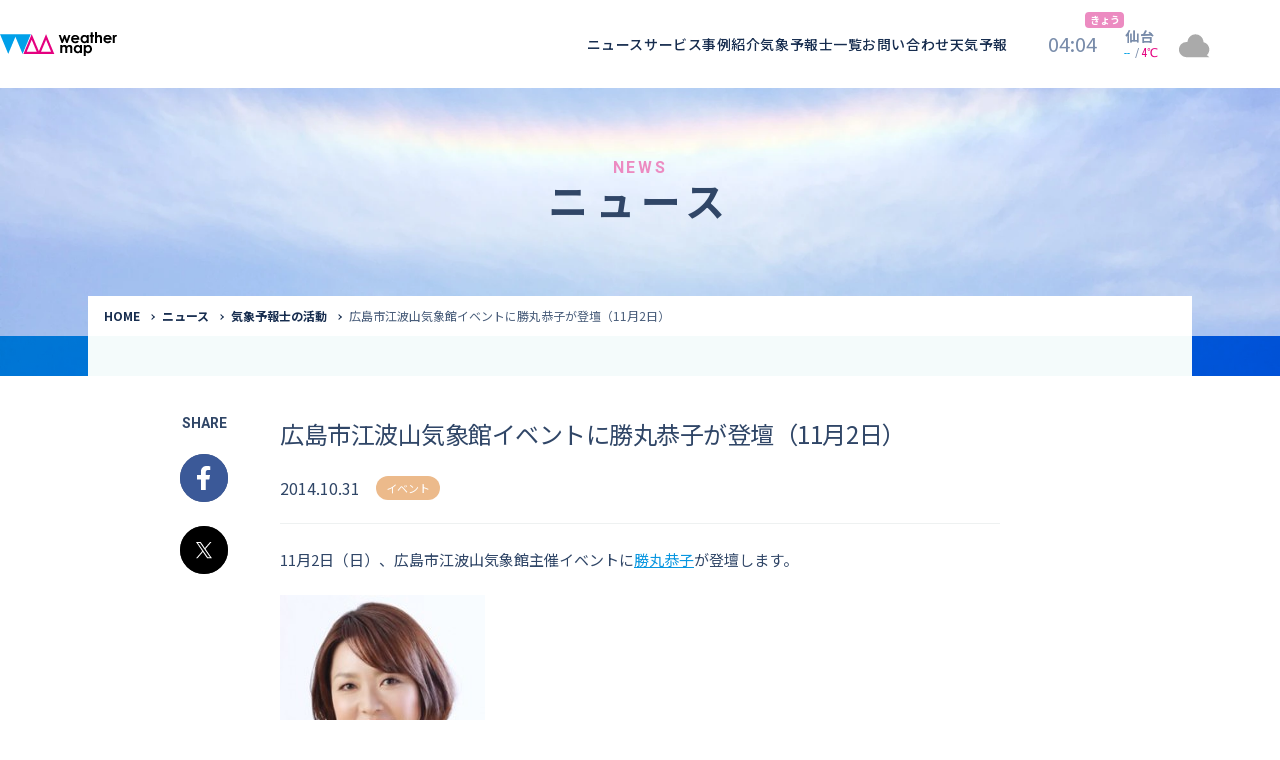

--- FILE ---
content_type: text/html; charset=UTF-8
request_url: https://www.weathermap.co.jp/2014/10/31/katsumaru_ebayama/
body_size: 47630
content:
<!DOCTYPE html>
<html lang="ja">
<head>
<script src="https://www.weathermap.co.jp/wp-content/themes/weathermap/assets/scripts/viewport.js?ver=1.0.0" defer></script>
<!-- Google Tag Manager -->
<script>(function(w,d,s,l,i){w[l]=w[l]||[];w[l].push({'gtm.start':
new Date().getTime(),event:'gtm.js'});var f=d.getElementsByTagName(s)[0],
j=d.createElement(s),dl=l!='dataLayer'?'&l='+l:'';j.async=true;j.src=
'https://www.googletagmanager.com/gtm.js?id='+i+dl;f.parentNode.insertBefore(j,f);
})(window,document,'script','dataLayer','GTM-N6BJH4T');</script>
<!-- End Google Tag Manager -->
<meta charset="utf-8">
<meta http-equiv="X-UA-Compatible" content="IE=Edge">
<meta name="viewport" content="width=device-width, initial-scale=1">
<link rel="apple-touch-icon" sizes="180x180" href="https://www.weathermap.co.jp/wp-content/themes/weathermap/assets/icons/apple-touch-icon.png">
<link rel="icon" type="image/png" sizes="32x32" href="https://www.weathermap.co.jp/wp-content/themes/weathermap/assets/icons/favicon-32x32.png">
<link rel="icon" type="image/png" sizes="16x16" href="https://www.weathermap.co.jp/wp-content/themes/weathermap/assets/icons/favicon-16x16.png">
<link rel="manifest" href="https://www.weathermap.co.jp/wp-content/themes/weathermap/assets/icons/site.webmanifest">
<link rel="mask-icon" href="https://www.weathermap.co.jp/wp-content/themes/weathermap/assets/icons/safari-pinned-tab.svg" color="#00a0e9">
<link rel="shortcut icon" href="https://www.weathermap.co.jp/wp-content/themes/weathermap/assets/icons/favicon.ico">
<meta name="msapplication-TileColor" content="#ffffff">
<meta name="msapplication-config" content="https://www.weathermap.co.jp/wp-content/themes/weathermap/assets/icons/browserconfig.xml">
<meta name="theme-color" content="#ffffff">

<link rel="preconnect" href="https://fonts.googleapis.com">
<link rel="preconnect" href="https://fonts.gstatic.com" crossorigin>
<link href="https://fonts.googleapis.com/css2?family=Noto+Sans+JP:wght@100..900&family=Roboto+Condensed:wght@100..900&family=Roboto:wght@100..900&display=swap" rel="stylesheet">

<title>広島市江波山気象館イベントに勝丸恭子が登壇（11月2日） | ウェザーマップ</title>

		<!-- All in One SEO 4.2.4 - aioseo.com -->
		<meta name="description" content="11月2日（日）、広島市江波山気象館主催イベントに勝丸恭子が登壇します。 「気象キャスターといっしょにお天気の" />
		<meta name="robots" content="max-image-preview:large" />
		<link rel="canonical" href="https://www.weathermap.co.jp/2014/10/31/katsumaru_ebayama/" />
		<meta name="generator" content="All in One SEO (AIOSEO) 4.2.4 " />
		<meta property="og:locale" content="ja_JP" />
		<meta property="og:site_name" content="ウェザーマップ" />
		<meta property="og:type" content="article" />
		<meta property="og:title" content="広島市江波山気象館イベントに勝丸恭子が登壇（11月2日） | ウェザーマップ" />
		<meta property="og:description" content="11月2日（日）、広島市江波山気象館主催イベントに勝丸恭子が登壇します。 「気象キャスターといっしょにお天気の" />
		<meta property="og:url" content="https://www.weathermap.co.jp/2014/10/31/katsumaru_ebayama/" />
		<meta property="og:image" content="https://www.weathermap.co.jp/wp-content/uploads/2020/11/ogp.png" />
		<meta property="og:image:secure_url" content="https://www.weathermap.co.jp/wp-content/uploads/2020/11/ogp.png" />
		<meta property="og:image:width" content="1200" />
		<meta property="og:image:height" content="630" />
		<meta property="article:published_time" content="2014-10-31T08:26:12+00:00" />
		<meta property="article:modified_time" content="2014-10-31T08:26:12+00:00" />
		<meta name="twitter:card" content="summary_large_image" />
		<meta name="twitter:title" content="広島市江波山気象館イベントに勝丸恭子が登壇（11月2日） | ウェザーマップ" />
		<meta name="twitter:description" content="11月2日（日）、広島市江波山気象館主催イベントに勝丸恭子が登壇します。 「気象キャスターといっしょにお天気の" />
		<meta name="twitter:image" content="https://www.weathermap.co.jp/wp-content/uploads/2020/11/ogp.png" />
		<script type="application/ld+json" class="aioseo-schema">
			{"@context":"https:\/\/schema.org","@graph":[{"@type":"WebSite","@id":"https:\/\/www.weathermap.co.jp\/#website","url":"https:\/\/www.weathermap.co.jp\/","name":"\u30a6\u30a7\u30b6\u30fc\u30de\u30c3\u30d7","inLanguage":"ja","publisher":{"@id":"https:\/\/www.weathermap.co.jp\/#organization"}},{"@type":"Organization","@id":"https:\/\/www.weathermap.co.jp\/#organization","name":"\u30a6\u30a7\u30b6\u30fc\u30de\u30c3\u30d7","url":"https:\/\/www.weathermap.co.jp\/"},{"@type":"BreadcrumbList","@id":"https:\/\/www.weathermap.co.jp\/2014\/10\/31\/katsumaru_ebayama\/#breadcrumblist","itemListElement":[{"@type":"ListItem","@id":"https:\/\/www.weathermap.co.jp\/#listItem","position":1,"item":{"@type":"WebPage","@id":"https:\/\/www.weathermap.co.jp\/","name":"\u30db\u30fc\u30e0","description":"\u6c17\u8c61\u60c5\u5831\u4f1a\u793e\u306e\u682a\u5f0f\u4f1a\u793e\u30a6\u30a7\u30b6\u30fc\u30de\u30c3\u30d7\u306e\u30b3\u30fc\u30dd\u30ec\u30fc\u30c8\u30b5\u30a4\u30c8\u3067\u3059\u3002\u6240\u5c5e\u6c17\u8c61\u4e88\u5831\u58eb\u3084\u6c17\u8c61\u30c7\u30fc\u30bf\u63d0\u4f9b\u30b5\u30fc\u30d3\u30b9\u3001\u653e\u9001\u5c40\u5411\u3051\u30b5\u30fc\u30d3\u30b9\u306a\u3069\u3092\u7d39\u4ecb\u3057\u3066\u3044\u307e\u3059\u3002","url":"https:\/\/www.weathermap.co.jp\/"},"nextItem":"https:\/\/www.weathermap.co.jp\/2014\/#listItem"},{"@type":"ListItem","@id":"https:\/\/www.weathermap.co.jp\/2014\/#listItem","position":2,"item":{"@type":"WebPage","@id":"https:\/\/www.weathermap.co.jp\/2014\/","name":"2014","url":"https:\/\/www.weathermap.co.jp\/2014\/"},"nextItem":"https:\/\/www.weathermap.co.jp\/2014\/10\/#listItem","previousItem":"https:\/\/www.weathermap.co.jp\/#listItem"},{"@type":"ListItem","@id":"https:\/\/www.weathermap.co.jp\/2014\/10\/#listItem","position":3,"item":{"@type":"WebPage","@id":"https:\/\/www.weathermap.co.jp\/2014\/10\/","name":"October","url":"https:\/\/www.weathermap.co.jp\/2014\/10\/"},"nextItem":"https:\/\/www.weathermap.co.jp\/2014\/10\/31\/#listItem","previousItem":"https:\/\/www.weathermap.co.jp\/2014\/#listItem"},{"@type":"ListItem","@id":"https:\/\/www.weathermap.co.jp\/2014\/10\/31\/#listItem","position":4,"item":{"@type":"WebPage","@id":"https:\/\/www.weathermap.co.jp\/2014\/10\/31\/","name":"31","url":"https:\/\/www.weathermap.co.jp\/2014\/10\/31\/"},"nextItem":"https:\/\/www.weathermap.co.jp\/2014\/10\/31\/katsumaru_ebayama\/#listItem","previousItem":"https:\/\/www.weathermap.co.jp\/2014\/10\/#listItem"},{"@type":"ListItem","@id":"https:\/\/www.weathermap.co.jp\/2014\/10\/31\/katsumaru_ebayama\/#listItem","position":5,"item":{"@type":"WebPage","@id":"https:\/\/www.weathermap.co.jp\/2014\/10\/31\/katsumaru_ebayama\/","name":"\u5e83\u5cf6\u5e02\u6c5f\u6ce2\u5c71\u6c17\u8c61\u9928\u30a4\u30d9\u30f3\u30c8\u306b\u52dd\u4e38\u606d\u5b50\u304c\u767b\u58c7\uff0811\u67082\u65e5\uff09","description":"11\u67082\u65e5\uff08\u65e5\uff09\u3001\u5e83\u5cf6\u5e02\u6c5f\u6ce2\u5c71\u6c17\u8c61\u9928\u4e3b\u50ac\u30a4\u30d9\u30f3\u30c8\u306b\u52dd\u4e38\u606d\u5b50\u304c\u767b\u58c7\u3057\u307e\u3059\u3002 \u300c\u6c17\u8c61\u30ad\u30e3\u30b9\u30bf\u30fc\u3068\u3044\u3063\u3057\u3087\u306b\u304a\u5929\u6c17\u306e","url":"https:\/\/www.weathermap.co.jp\/2014\/10\/31\/katsumaru_ebayama\/"},"previousItem":"https:\/\/www.weathermap.co.jp\/2014\/10\/31\/#listItem"}]},{"@type":"Person","@id":"https:\/\/www.weathermap.co.jp\/author\/wm_edit\/#author","url":"https:\/\/www.weathermap.co.jp\/author\/wm_edit\/","name":"WM_Edit","image":{"@type":"ImageObject","@id":"https:\/\/www.weathermap.co.jp\/2014\/10\/31\/katsumaru_ebayama\/#authorImage","url":"https:\/\/secure.gravatar.com\/avatar\/36ca915cf2ea9b0f46c9e0b526c564f0?s=96&d=mm&r=g","width":96,"height":96,"caption":"WM_Edit"}},{"@type":"WebPage","@id":"https:\/\/www.weathermap.co.jp\/2014\/10\/31\/katsumaru_ebayama\/#webpage","url":"https:\/\/www.weathermap.co.jp\/2014\/10\/31\/katsumaru_ebayama\/","name":"\u5e83\u5cf6\u5e02\u6c5f\u6ce2\u5c71\u6c17\u8c61\u9928\u30a4\u30d9\u30f3\u30c8\u306b\u52dd\u4e38\u606d\u5b50\u304c\u767b\u58c7\uff0811\u67082\u65e5\uff09 | \u30a6\u30a7\u30b6\u30fc\u30de\u30c3\u30d7","description":"11\u67082\u65e5\uff08\u65e5\uff09\u3001\u5e83\u5cf6\u5e02\u6c5f\u6ce2\u5c71\u6c17\u8c61\u9928\u4e3b\u50ac\u30a4\u30d9\u30f3\u30c8\u306b\u52dd\u4e38\u606d\u5b50\u304c\u767b\u58c7\u3057\u307e\u3059\u3002 \u300c\u6c17\u8c61\u30ad\u30e3\u30b9\u30bf\u30fc\u3068\u3044\u3063\u3057\u3087\u306b\u304a\u5929\u6c17\u306e","inLanguage":"ja","isPartOf":{"@id":"https:\/\/www.weathermap.co.jp\/#website"},"breadcrumb":{"@id":"https:\/\/www.weathermap.co.jp\/2014\/10\/31\/katsumaru_ebayama\/#breadcrumblist"},"author":"https:\/\/www.weathermap.co.jp\/author\/wm_edit\/#author","creator":"https:\/\/www.weathermap.co.jp\/author\/wm_edit\/#author","image":{"@type":"ImageObject","@id":"https:\/\/www.weathermap.co.jp\/#mainImage","url":7487},"primaryImageOfPage":{"@id":"https:\/\/www.weathermap.co.jp\/2014\/10\/31\/katsumaru_ebayama\/#mainImage"},"datePublished":"2014-10-31T08:26:12+09:00","dateModified":"2014-10-31T08:26:12+09:00"},{"@type":"BlogPosting","@id":"https:\/\/www.weathermap.co.jp\/2014\/10\/31\/katsumaru_ebayama\/#blogposting","name":"\u5e83\u5cf6\u5e02\u6c5f\u6ce2\u5c71\u6c17\u8c61\u9928\u30a4\u30d9\u30f3\u30c8\u306b\u52dd\u4e38\u606d\u5b50\u304c\u767b\u58c7\uff0811\u67082\u65e5\uff09 | \u30a6\u30a7\u30b6\u30fc\u30de\u30c3\u30d7","description":"11\u67082\u65e5\uff08\u65e5\uff09\u3001\u5e83\u5cf6\u5e02\u6c5f\u6ce2\u5c71\u6c17\u8c61\u9928\u4e3b\u50ac\u30a4\u30d9\u30f3\u30c8\u306b\u52dd\u4e38\u606d\u5b50\u304c\u767b\u58c7\u3057\u307e\u3059\u3002 \u300c\u6c17\u8c61\u30ad\u30e3\u30b9\u30bf\u30fc\u3068\u3044\u3063\u3057\u3087\u306b\u304a\u5929\u6c17\u306e","inLanguage":"ja","headline":"\u5e83\u5cf6\u5e02\u6c5f\u6ce2\u5c71\u6c17\u8c61\u9928\u30a4\u30d9\u30f3\u30c8\u306b\u52dd\u4e38\u606d\u5b50\u304c\u767b\u58c7\uff0811\u67082\u65e5\uff09","author":{"@id":"https:\/\/www.weathermap.co.jp\/author\/wm_edit\/#author"},"publisher":{"@id":"https:\/\/www.weathermap.co.jp\/#organization"},"datePublished":"2014-10-31T08:26:12+09:00","dateModified":"2014-10-31T08:26:12+09:00","articleSection":"\u30a4\u30d9\u30f3\u30c8, \u52dd\u4e38\u606d\u5b50","mainEntityOfPage":{"@id":"https:\/\/www.weathermap.co.jp\/2014\/10\/31\/katsumaru_ebayama\/#webpage"},"isPartOf":{"@id":"https:\/\/www.weathermap.co.jp\/2014\/10\/31\/katsumaru_ebayama\/#webpage"},"image":{"@type":"ImageObject","@id":"https:\/\/www.weathermap.co.jp\/#articleImage","url":7487}}]}
		</script>
		<!-- All in One SEO -->

<link rel='dns-prefetch' href='//ajax.googleapis.com' />
<link rel='dns-prefetch' href='//forecast.weathermap.jp' />
<link rel='dns-prefetch' href='//s.w.org' />
<link rel='stylesheet' id='wp-block-library-css'  href='https://www.weathermap.co.jp/wp-includes/css/dist/block-library/style.min.css' type='text/css' media='all' />
<style id='global-styles-inline-css' type='text/css'>
body{--wp--preset--color--black: #000000;--wp--preset--color--cyan-bluish-gray: #abb8c3;--wp--preset--color--white: #FFFFFF;--wp--preset--color--pale-pink: #f78da7;--wp--preset--color--vivid-red: #cf2e2e;--wp--preset--color--luminous-vivid-orange: #ff6900;--wp--preset--color--luminous-vivid-amber: #fcb900;--wp--preset--color--light-green-cyan: #7bdcb5;--wp--preset--color--vivid-green-cyan: #00d084;--wp--preset--color--pale-cyan-blue: #8ed1fc;--wp--preset--color--vivid-cyan-blue: #0693e3;--wp--preset--color--vivid-purple: #9b51e0;--wp--preset--color--primary: #00A0E5;--wp--preset--color--accent: #E4007F;--wp--preset--color--gray: #999999;--wp--preset--gradient--vivid-cyan-blue-to-vivid-purple: linear-gradient(135deg,rgba(6,147,227,1) 0%,rgb(155,81,224) 100%);--wp--preset--gradient--light-green-cyan-to-vivid-green-cyan: linear-gradient(135deg,rgb(122,220,180) 0%,rgb(0,208,130) 100%);--wp--preset--gradient--luminous-vivid-amber-to-luminous-vivid-orange: linear-gradient(135deg,rgba(252,185,0,1) 0%,rgba(255,105,0,1) 100%);--wp--preset--gradient--luminous-vivid-orange-to-vivid-red: linear-gradient(135deg,rgba(255,105,0,1) 0%,rgb(207,46,46) 100%);--wp--preset--gradient--very-light-gray-to-cyan-bluish-gray: linear-gradient(135deg,rgb(238,238,238) 0%,rgb(169,184,195) 100%);--wp--preset--gradient--cool-to-warm-spectrum: linear-gradient(135deg,rgb(74,234,220) 0%,rgb(151,120,209) 20%,rgb(207,42,186) 40%,rgb(238,44,130) 60%,rgb(251,105,98) 80%,rgb(254,248,76) 100%);--wp--preset--gradient--blush-light-purple: linear-gradient(135deg,rgb(255,206,236) 0%,rgb(152,150,240) 100%);--wp--preset--gradient--blush-bordeaux: linear-gradient(135deg,rgb(254,205,165) 0%,rgb(254,45,45) 50%,rgb(107,0,62) 100%);--wp--preset--gradient--luminous-dusk: linear-gradient(135deg,rgb(255,203,112) 0%,rgb(199,81,192) 50%,rgb(65,88,208) 100%);--wp--preset--gradient--pale-ocean: linear-gradient(135deg,rgb(255,245,203) 0%,rgb(182,227,212) 50%,rgb(51,167,181) 100%);--wp--preset--gradient--electric-grass: linear-gradient(135deg,rgb(202,248,128) 0%,rgb(113,206,126) 100%);--wp--preset--gradient--midnight: linear-gradient(135deg,rgb(2,3,129) 0%,rgb(40,116,252) 100%);--wp--preset--duotone--dark-grayscale: url('#wp-duotone-dark-grayscale');--wp--preset--duotone--grayscale: url('#wp-duotone-grayscale');--wp--preset--duotone--purple-yellow: url('#wp-duotone-purple-yellow');--wp--preset--duotone--blue-red: url('#wp-duotone-blue-red');--wp--preset--duotone--midnight: url('#wp-duotone-midnight');--wp--preset--duotone--magenta-yellow: url('#wp-duotone-magenta-yellow');--wp--preset--duotone--purple-green: url('#wp-duotone-purple-green');--wp--preset--duotone--blue-orange: url('#wp-duotone-blue-orange');--wp--preset--font-size--small: 12px;--wp--preset--font-size--medium: 20px;--wp--preset--font-size--large: 36px;--wp--preset--font-size--x-large: 42px;}.has-black-color{color: var(--wp--preset--color--black) !important;}.has-cyan-bluish-gray-color{color: var(--wp--preset--color--cyan-bluish-gray) !important;}.has-white-color{color: var(--wp--preset--color--white) !important;}.has-pale-pink-color{color: var(--wp--preset--color--pale-pink) !important;}.has-vivid-red-color{color: var(--wp--preset--color--vivid-red) !important;}.has-luminous-vivid-orange-color{color: var(--wp--preset--color--luminous-vivid-orange) !important;}.has-luminous-vivid-amber-color{color: var(--wp--preset--color--luminous-vivid-amber) !important;}.has-light-green-cyan-color{color: var(--wp--preset--color--light-green-cyan) !important;}.has-vivid-green-cyan-color{color: var(--wp--preset--color--vivid-green-cyan) !important;}.has-pale-cyan-blue-color{color: var(--wp--preset--color--pale-cyan-blue) !important;}.has-vivid-cyan-blue-color{color: var(--wp--preset--color--vivid-cyan-blue) !important;}.has-vivid-purple-color{color: var(--wp--preset--color--vivid-purple) !important;}.has-black-background-color{background-color: var(--wp--preset--color--black) !important;}.has-cyan-bluish-gray-background-color{background-color: var(--wp--preset--color--cyan-bluish-gray) !important;}.has-white-background-color{background-color: var(--wp--preset--color--white) !important;}.has-pale-pink-background-color{background-color: var(--wp--preset--color--pale-pink) !important;}.has-vivid-red-background-color{background-color: var(--wp--preset--color--vivid-red) !important;}.has-luminous-vivid-orange-background-color{background-color: var(--wp--preset--color--luminous-vivid-orange) !important;}.has-luminous-vivid-amber-background-color{background-color: var(--wp--preset--color--luminous-vivid-amber) !important;}.has-light-green-cyan-background-color{background-color: var(--wp--preset--color--light-green-cyan) !important;}.has-vivid-green-cyan-background-color{background-color: var(--wp--preset--color--vivid-green-cyan) !important;}.has-pale-cyan-blue-background-color{background-color: var(--wp--preset--color--pale-cyan-blue) !important;}.has-vivid-cyan-blue-background-color{background-color: var(--wp--preset--color--vivid-cyan-blue) !important;}.has-vivid-purple-background-color{background-color: var(--wp--preset--color--vivid-purple) !important;}.has-black-border-color{border-color: var(--wp--preset--color--black) !important;}.has-cyan-bluish-gray-border-color{border-color: var(--wp--preset--color--cyan-bluish-gray) !important;}.has-white-border-color{border-color: var(--wp--preset--color--white) !important;}.has-pale-pink-border-color{border-color: var(--wp--preset--color--pale-pink) !important;}.has-vivid-red-border-color{border-color: var(--wp--preset--color--vivid-red) !important;}.has-luminous-vivid-orange-border-color{border-color: var(--wp--preset--color--luminous-vivid-orange) !important;}.has-luminous-vivid-amber-border-color{border-color: var(--wp--preset--color--luminous-vivid-amber) !important;}.has-light-green-cyan-border-color{border-color: var(--wp--preset--color--light-green-cyan) !important;}.has-vivid-green-cyan-border-color{border-color: var(--wp--preset--color--vivid-green-cyan) !important;}.has-pale-cyan-blue-border-color{border-color: var(--wp--preset--color--pale-cyan-blue) !important;}.has-vivid-cyan-blue-border-color{border-color: var(--wp--preset--color--vivid-cyan-blue) !important;}.has-vivid-purple-border-color{border-color: var(--wp--preset--color--vivid-purple) !important;}.has-vivid-cyan-blue-to-vivid-purple-gradient-background{background: var(--wp--preset--gradient--vivid-cyan-blue-to-vivid-purple) !important;}.has-light-green-cyan-to-vivid-green-cyan-gradient-background{background: var(--wp--preset--gradient--light-green-cyan-to-vivid-green-cyan) !important;}.has-luminous-vivid-amber-to-luminous-vivid-orange-gradient-background{background: var(--wp--preset--gradient--luminous-vivid-amber-to-luminous-vivid-orange) !important;}.has-luminous-vivid-orange-to-vivid-red-gradient-background{background: var(--wp--preset--gradient--luminous-vivid-orange-to-vivid-red) !important;}.has-very-light-gray-to-cyan-bluish-gray-gradient-background{background: var(--wp--preset--gradient--very-light-gray-to-cyan-bluish-gray) !important;}.has-cool-to-warm-spectrum-gradient-background{background: var(--wp--preset--gradient--cool-to-warm-spectrum) !important;}.has-blush-light-purple-gradient-background{background: var(--wp--preset--gradient--blush-light-purple) !important;}.has-blush-bordeaux-gradient-background{background: var(--wp--preset--gradient--blush-bordeaux) !important;}.has-luminous-dusk-gradient-background{background: var(--wp--preset--gradient--luminous-dusk) !important;}.has-pale-ocean-gradient-background{background: var(--wp--preset--gradient--pale-ocean) !important;}.has-electric-grass-gradient-background{background: var(--wp--preset--gradient--electric-grass) !important;}.has-midnight-gradient-background{background: var(--wp--preset--gradient--midnight) !important;}.has-small-font-size{font-size: var(--wp--preset--font-size--small) !important;}.has-medium-font-size{font-size: var(--wp--preset--font-size--medium) !important;}.has-large-font-size{font-size: var(--wp--preset--font-size--large) !important;}.has-x-large-font-size{font-size: var(--wp--preset--font-size--x-large) !important;}
</style>
<link rel='stylesheet' id='style-css'  href='https://www.weathermap.co.jp/wp-content/themes/weathermap/assets/styles/app.css?ver=1.1.9' type='text/css' media='all' />
<script type='text/javascript' src='https://ajax.googleapis.com/ajax/libs/jquery/1.12.4/jquery.min.js?ver=1.12.4' id='jquery-js'></script>
<script type='text/javascript' src='https://forecast.weathermap.jp/assets/scripts/fcst4header.js?ver=1.1.9' defer='defer' id='fcst4header-js-js'></script>
<script type='text/javascript' src='https://forecast.weathermap.jp/assets/scripts/fcst_telops.js?ver=1.1.9' defer='defer' id='fcst-telops-js-js'></script>
<link rel="https://api.w.org/" href="https://www.weathermap.co.jp/wp-json/" /><link rel="alternate" type="application/json" href="https://www.weathermap.co.jp/wp-json/wp/v2/posts/7485" /><link rel="alternate" type="application/json+oembed" href="https://www.weathermap.co.jp/wp-json/oembed/1.0/embed?url=https%3A%2F%2Fwww.weathermap.co.jp%2F2014%2F10%2F31%2Fkatsumaru_ebayama%2F" />
<link rel="alternate" type="text/xml+oembed" href="https://www.weathermap.co.jp/wp-json/oembed/1.0/embed?url=https%3A%2F%2Fwww.weathermap.co.jp%2F2014%2F10%2F31%2Fkatsumaru_ebayama%2F&#038;format=xml" />
</head>
<body class="post-template-default single single-post postid-7485 wp-embed-responsive">
<!-- Google Tag Manager (noscript) -->
<noscript><iframe src="https://www.googletagmanager.com/ns.html?id=GTM-N6BJH4T"
height="0" width="0" style="display:none;visibility:hidden"></iframe></noscript>
<!-- End Google Tag Manager (noscript) -->

<header class="p-header l-header" id="header">
  <div class="p-header__inner">
        <div class="p-header__logo">
      <a href="https://www.weathermap.co.jp">
        <img src="https://www.weathermap.co.jp/wp-content/themes/weathermap/assets/images/logo-weather.svg" alt="">
        <span class="p-header__logoTxt">ウェザーマップ</span>
      </a>
    </div>
        <div class="p-header__menuBack js-gnavBack"></div>
    <div class="p-header__menuBack js-megaMenuBack"></div>
    <div class="p-header__menu js-gnav">
      <ul class="p-header__menuList">
        <li class="p-header__menuListItem">
          <a class="p-header__menuListPage" href="https://www.weathermap.co.jp/news">ニュース</a>
        </li>
        <li class="p-header__menuListItem js-accordion" data-device="sp">
          <a data-target="1" class="p-header__menuListPage p-header__menuListPage--tab js-accordionTrigger" href="https://www.weathermap.co.jp/service">サービス</a>
          <div class="p-header__menuSub js-accordionBody">
            <div class="p-header__menuSubInner">
              <div class="p-header__menuSubInBox">
                <div class="p-header__menuSubGroup">
                  <div class="p-header__menuSubHead">
                    <p class="p-header__menuSubHeadJp">気象予報士へのご依頼</p>
                    <span class="p-header__menuSubHeadEn">Request to a weather forecaster</span>
                  </div>
                  <a class="p-header__menuSubItem" href="https://www.weathermap.co.jp/service/tv-radio"><span>気象番組出演（テレビ・ラジオ）</span></a>
                  <a class="p-header__menuSubItem" href="https://www.weathermap.co.jp/service/support-manuscript"><span>番組サポート / 予報原稿作成</span></a>
                  <a class="p-header__menuSubItem" href="https://www.weathermap.co.jp/service/appear-on"><span>講演会・イベント出演</span></a>
                  <a class="p-header__menuSubItem" href="https://www.weathermap.co.jp/service/interview"><span>インタビュー / 取材</span></a>
                  <a class="p-header__menuSubItem" href="https://www.weathermap.co.jp/service/writing-supervising"><span>コラム・寄稿 / 監修</span></a>
                  <a class="p-header__menuSubItem" href="https://www.weathermap.co.jp/service/moderator-narration"><span>司会MC / ナレーション</span></a>
                </div>
                <div class="p-header__menuSubGroup">
                  <div class="p-header__menuSubHead">
                    <p class="p-header__menuSubHeadJp">気象情報のご依頼</p>
                    <span class="p-header__menuSubHeadEn">Provision of weather information</span>
                  </div>
                  <a class="p-header__menuSubItem" href="https://www.weathermap.co.jp/service/data-provision"><span>データ提供（予報・実績）</span></a>
                  <a class="p-header__menuSubItem" href="https://www.weathermap.co.jp/service/weather-content"><span>コンテンツ提供</span></a>
                  <a class="p-header__menuSubItem" href="https://www.weathermap.co.jp/service/pinpoint-weather-forecast"><span>ピンポイント予報</span></a>
                  <a class="p-header__menuSubItem" href="https://www.weathermap.co.jp/service/other-services"><span>その他の情報提供</span></a>
                </div>

                <div class="p-header__menuSubGroup">
                  <div class="p-header__menuSubHead">
                    <p class="p-header__menuSubHeadJp">資格取得支援</p>
                    <span class="p-header__menuSubHeadEn">Education</span>
                  </div>
                  <a class="p-header__menuSubItem" href="https://www.weathermap.co.jp/service/school"><span>気象予報士講座について</span></a>
                  <a class="p-header__menuSubItem" href="https://clear.weathermap.co.jp/" target="_blank" rel="noopener noreferrer"><span>気象予報士講座クリア</span></a>
                  <a class="p-header__menuSubItem" href="https://clear.weathermap.co.jp/weathermap/asp-webapp/web/WKozaKensaku.do?shishaId=1800&kensakuKubun=0" target="_blank" rel="noopener noreferrer"><span>講座一覧</span></a>
                  <a class="p-header__menuSubItem" href="https://clear.weathermap.co.jp/weathermap/asp-webapp/jsp/web/weathermap/base/guide.jsp" target="_blank" rel="noopener noreferrer"><span>受講のご案内</span></a>
                </div>
              </div>
              <div class="p-header__menuSubMore">
                <div class="c-contBtn c-contBtn--sizeM">
                  <a class="c-contBtn__inner" href="https://www.weathermap.co.jp/service">サービストップ</a>
                </div>
              </div>
            </div>
          </div>
        </li>
        <li class="p-header__menuListItem">
          <a class="p-header__menuListPage" href="https://www.weathermap.co.jp/case">事例紹介</a>
        </li>
        <li class="p-header__menuListItem">
          <a class="p-header__menuListPage" href="https://caster.weathermap.co.jp/">気象予報士一覧</a>
        </li>
        <li class="p-header__menuListItem">
          <a class="p-header__menuListPage p-header__menuListPage--contact" href="https://www.weathermap.co.jp/contact">お問い合わせ</a>
        </li>
        <li class="p-header__menuListItem">
          <a class="p-header__menuListPage" href="https://forecast.weathermap.jp/" target="_blank" rel="noopener noreferrer">天気予報</a>
        </li>
      </ul>
      <div class="p-header__menuFoot">
        <ul class="p-headerNavSNS">
          <li class="p-headerNavSNS__item">
            <a class="p-headerNavSNS__itemInner p-headerNavSNS__itemInner--youtube" href="https://www.youtube.com/channel/UCr6ODVX9v2sOshoHOqL50SA" target="_blank" rel="noopener noreferrer"><i class="p-headerNavSNS__itemIcon c-picIconFotYoutube"></i><span class="p-headerNavSNS__itemTxt">YouTube</span></a>
          </li>
          <li class="p-headerNavSNS__item">
            <a class="p-headerNavSNS__itemInner p-headerNavSNS__itemInner--facebook" href="https://www.facebook.com/weathermap" target="_blank" rel="noopener noreferrer"><i class="p-headerNavSNS__itemIcon c-picIconFotFacebook"></i><span class="p-headerNavSNS__itemTxt">Facebook</span></a>
          </li>
          <li class="p-headerNavSNS__item">
            <a class="p-headerNavSNS__itemInner p-headerNavSNS__itemInner--x" href="https://twitter.com/wm_osaru" target="_blank" rel="noopener noreferrer"><i class="p-headerNavSNS__itemIcon c-picIconFotX"></i><span class="p-headerNavSNS__itemTxt">X</span></a>
          </li>
        </ul>
      <ul class="p-header__menuFootNav">
        <li><a href="https://www.weathermap.co.jp/company"><span>会社情報</span></a></li>
        <li><a href="https://www.weathermap.co.jp/recruit"><span>採用情報</span></a></li>
        <li><a href="https://www.weathermap.co.jp/privacy"><span>プライバシーポリシー</span></a></li>


        <li><a href="https://www.weathermap.co.jp/faq"><span>よくある質問</span></a></li>
          <li><a href="https://www.weathermap.co.jp/contact"><span>お問い合わせ</span></a></li>
        </ul>
      </div>
    </div>
    <div class="p-header__megaMenu js-megaMenu">
      <div class="p-megaMenuTab js-megaMenu__tab" data-tab="1">
        <div class="p-megaMenuTab__inner">
          <div class="p-megaMenuTab__head">
            <div class="p-megaMenuTab__headName">
              <span class="p-megaMenuTab__headNameEn">Service</span>
              <span class="p-megaMenuTab__headNameJp">サービス</span>
            </div>
            <div class="p-megaMenuTab__headMore">
              <div class="c-contBtn c-contBtn--sizeM">
                <a class="c-contBtn__inner" href="https://www.weathermap.co.jp/service">サービストップ</a>
              </div>
            </div>
          </div>

          <div class="p-megaMenuTab__subInBox">
            <div class="p-megaMenuTab__subGroup">
              <div class="p-megaMenuTab__subHead">
                <p class="p-megaMenuTab__subHeadJp">気象予報士へのご依頼</p>
                <span class="p-megaMenuTab__subHeadEn">Request to a weather forecaster</span>
              </div>
              <a class="p-megaMenuTab__subItem" href="https://www.weathermap.co.jp/service/tv-radio"><span>気象番組出演（テレビ・ラジオ）</span></a>
              <a class="p-megaMenuTab__subItem" href="https://www.weathermap.co.jp/service/support-manuscript"><span>番組サポート / 予報原稿作成</span></a>
              <a class="p-megaMenuTab__subItem" href="https://www.weathermap.co.jp/service/appear-on"><span>講演会・イベント出演</span></a>
              <a class="p-megaMenuTab__subItem" href="https://www.weathermap.co.jp/service/interview"><span>インタビュー / 取材</span></a>
              <a class="p-megaMenuTab__subItem" href="https://www.weathermap.co.jp/service/writing-supervising"><span>コラム・寄稿 / 監修</span></a>
              <a class="p-megaMenuTab__subItem" href="https://www.weathermap.co.jp/service/moderator-narration"><span>司会MC / ナレーション</span></a>
            </div>
            <div class="p-megaMenuTab__subGroup">
              <div class="p-megaMenuTab__subHead">
                <p class="p-megaMenuTab__subHeadJp">気象情報のご依頼</p>
                <span class="p-megaMenuTab__subHeadEn">Provision of weather information</span>
              </div>
              <a class="p-megaMenuTab__subItem" href="https://www.weathermap.co.jp/service/data-provision"><span>データ提供（予報・実績）</span></a>
              <a class="p-megaMenuTab__subItem" href="https://www.weathermap.co.jp/service/weather-content"><span>コンテンツ提供</span></a>
              <a class="p-megaMenuTab__subItem" href="https://www.weathermap.co.jp/service/pinpoint-weather-forecast"><span>ピンポイント予報</span></a>
              <a class="p-megaMenuTab__subItem" href="https://www.weathermap.co.jp/service/other-services"><span>その他の情報提供</span></a>
            </div>

            <div class="p-megaMenuTab__subGroup">
              <div class="p-megaMenuTab__subHead">
                <p class="p-megaMenuTab__subHeadJp">資格取得支援</p>
                <span class="p-megaMenuTab__subHeadEn">Education</span>
              </div>
              <a class="p-megaMenuTab__subItem" href="https://www.weathermap.co.jp/service/school"><span>気象予報士講座について</span></a>
              <a class="p-megaMenuTab__subItem" href="https://clear.weathermap.co.jp/" target="_blank" rel="noopener noreferrer"><span>気象予報士講座クリア</span></a>
              <a class="p-megaMenuTab__subItem" href="https://clear.weathermap.co.jp/weathermap/asp-webapp/web/WKozaKensaku.do?shishaId=1800&kensakuKubun=0" target="_blank" rel="noopener noreferrer"><span>講座一覧</span></a>
              <a class="p-megaMenuTab__subItem" href="https://clear.weathermap.co.jp/weathermap/asp-webapp/jsp/web/weathermap/base/guide.jsp" target="_blank" rel="noopener noreferrer"><span>受講のご案内</span></a>
            </div>
          </div>
        </div>
      </div>
    </div>
    <div class="p-header__widget">
      <div class="p-weatherWidget">
        <time id="time-widget" class="p-weatherWidget__time" datetime="2025-01-01T00:00:00+09:00">00:00</time>
        <div id="fcst_header_parts"></div>
        <div id="fcst_telops"></div>
      </div>
    </div>

    <button class="p-header__menuToggle js-gnavSpBtn" type="button">
      <span></span>
      <span></span>
      <span></span>
    </button>
  </div>
</header>
<div class="l-main">
  <div class="p-heroCont">
    <div class="p-heroHead p-heroHead--low">
      <div class="p-heroHead__inner js-heroHeadTitle">
        <p class="p-heroHead__head"><span class="p-heroHead__headTxt">NEWS</span></p>
        <div class="p-heroHead__body"><span class="p-heroHead__bodyTxt">ニュース</span></div>
      </div>
      <div class="p-heroHead__bg">
        <picture>
          <source
            type="image/webp"
            media="(max-width:767px)"
            srcset="https://www.weathermap.co.jp/wp-content/themes/weathermap/assets/images/hero/hero-news_bg_sp.jpg.webp"
            width="375"
            height="176" />
          <source
            type="image/webp"
            media="(min-width:768px)"
            srcset="https://www.weathermap.co.jp/wp-content/themes/weathermap/assets/images/hero/hero-news_bg_pc.jpg.webp"
            width="1224"
            height="376" />
          <img
            src="https://www.weathermap.co.jp/wp-content/themes/weathermap/assets/images/hero/hero-news_bg_sp.jpg.webp"
            alt=""
            width="375"
            height="176" />
        </picture>
      </div>
    </div>
    <div class="p-heroBreadcrumbs"><div class="p-breadcrumbs"><div class="p-breadcrumbs__mask"><ol class="p-breadcrumbs__list"><li class="p-breadcrumbs__listItem"><a href="https://www.weathermap.co.jp">HOME</a></li><li class="p-breadcrumbs__listItem"><a href="https://www.weathermap.co.jp/news">ニュース</a></li><li class="p-breadcrumbs__listItem"><a href="https://www.weathermap.co.jp/category/weatherforecast/">気象予報士の活動</a></li><li class="p-breadcrumbs__listItem">広島市江波山気象館イベントに勝丸恭子が登壇（11月2日）</li></ol></div></div></div>  </div>
  <div class="p-mainCont p-mainCont--single">
        <section>
      <div class="p-container p-container--sizeS">
        <div class="p-articleWrap">
          
<div class="p-articleShare">
  <div class="p-articleShare__inner"><span class="p-articleShare__txt">SHARE</span>
    <ul class="p-articleShare__list">
      <li class="p-articleShare__item">
        <a class="p-articleShare__itemInner p-articleShare__itemInner--facebook" href="//www.facebook.com/sharer.php?src=bm&u=https%3A%2F%2Fwww.weathermap.co.jp%2F2014%2F10%2F31%2Fkatsumaru_ebayama%2F&t=%E5%BA%83%E5%B3%B6%E5%B8%82%E6%B1%9F%E6%B3%A2%E5%B1%B1%E6%B0%97%E8%B1%A1%E9%A4%A8%E3%82%A4%E3%83%99%E3%83%B3%E3%83%88%E3%81%AB%E5%8B%9D%E4%B8%B8%E6%81%AD%E5%AD%90%E3%81%8C%E7%99%BB%E5%A3%87%EF%BC%8811%E6%9C%882%E6%97%A5%EF%BC%89｜%E3%82%A6%E3%82%A7%E3%82%B6%E3%83%BC%E3%83%9E%E3%83%83%E3%83%97" onclick="javascript:window.open(this.href, '', 'menubar=no,toolbar=no,resizable=yes,scrollbars=yes,height=300,width=600');return false;">
          <i class="c-picIconFacebook"></i>
          <span>Facebook</span>
        </a>
      </li>
      <li class="p-articleShare__item">
        <a class="p-articleShare__itemInner p-articleShare__itemInner--x" href="//twitter.com/intent/tweet?url=https%3A%2F%2Fwww.weathermap.co.jp%2F2014%2F10%2F31%2Fkatsumaru_ebayama%2F&text=%E5%BA%83%E5%B3%B6%E5%B8%82%E6%B1%9F%E6%B3%A2%E5%B1%B1%E6%B0%97%E8%B1%A1%E9%A4%A8%E3%82%A4%E3%83%99%E3%83%B3%E3%83%88%E3%81%AB%E5%8B%9D%E4%B8%B8%E6%81%AD%E5%AD%90%E3%81%8C%E7%99%BB%E5%A3%87%EF%BC%8811%E6%9C%882%E6%97%A5%EF%BC%89｜%E3%82%A6%E3%82%A7%E3%82%B6%E3%83%BC%E3%83%9E%E3%83%83%E3%83%97" onclick="javascript:window.open(this.href, '', 'menubar=no,toolbar=no,resizable=yes,scrollbars=yes,height=300,width=600');return false;">
          <i class="c-picIconX"></i>
          <span>X</span>
        </a>
      </li>
    </ul>
  </div>
</div>
          <div class="p-article">
            <div class="p-article__head">
              <h1 class="p-article__title">広島市江波山気象館イベントに勝丸恭子が登壇（11月2日）</h1>
              <div class="p-article__meta">
                <time class="p-article__date" datetime="2014-10-31">2014.10.31</time>
                                <div class="p-article__tag">
                  <a class="p-article__tagItem c-contCatTag wp-event" href="https://www.weathermap.co.jp/category/event">イベント</a>                </div>
                              </div>
            </div>

                        
            <div class="p-article__body c-wpCont">
              <p>11月2日（日）、広島市江波山気象館主催イベントに<a href="http://www.weathermap.co.jp/casters/katsumaru.php">勝丸恭子</a>が登壇します。</p>
<p><a href="/caster/katsumaru-kyoko/"><img class="alignleft size-medium wp-image-5983" src="/wp-content/uploads/3/2014/05/katsumaru-205x300.jpg" alt="katsumaru" width="205" height="300" /></a></p>
<hr />
<p><a href="http://www.ebayama.jp/?page_id=3118">「気象キャスターといっしょにお天気のヒミツをさぐろう！」</a></p>
<p>各局気象キャスターによるトークショー、お天気実験ひろばなど</p>
<hr />
<p>&nbsp;</p>
<p>日　時：2014年11月2日（日）　10：00～16：00<br /> 場　所：広島市江波山気象館<br /> 主　催：広島市江波山気象館</p>
<p>&nbsp;</p>
<p>◎関連リンク<br /> <a href="http://www.ebayama.jp/?p=4760">広島市江波山気象館</a></p>
<p><a href="/wp-content/uploads/3/2014/10/0d40a5e4a645fc6b96e767d64ac0878e1.png"><img loading="lazy" class="alignleft wp-image-7487 size-medium" src="/wp-content/uploads/3/2014/10/0d40a5e4a645fc6b96e767d64ac0878e1-211x300.png" alt="無題" width="211" height="300" /></a></p>
<p>&nbsp;</p>
            </div>
                        <div class="p-article__foot">
              <div class="p-article__footTag">
                <a class="p-article__footTagItem c-listCatTag" href="https://www.weathermap.co.jp/tag/勝丸恭子"><i class="c-listCatTag__iconLabel"></i>勝丸恭子</a>              </div>
            </div>
                        
<div class="p-article__share">
  <div class="p-article__shareInner"><span class="p-article__shareTxt">SHARE</span>
    <ul class="p-article__shareList">
      <li class="p-article__shareItem">
        <a class="p-article__shareItemInner p-article__shareItemInner--facebook" href="//www.facebook.com/sharer.php?src=bm&u=https%3A%2F%2Fwww.weathermap.co.jp%2F2014%2F10%2F31%2Fkatsumaru_ebayama%2F&t=%E5%BA%83%E5%B3%B6%E5%B8%82%E6%B1%9F%E6%B3%A2%E5%B1%B1%E6%B0%97%E8%B1%A1%E9%A4%A8%E3%82%A4%E3%83%99%E3%83%B3%E3%83%88%E3%81%AB%E5%8B%9D%E4%B8%B8%E6%81%AD%E5%AD%90%E3%81%8C%E7%99%BB%E5%A3%87%EF%BC%8811%E6%9C%882%E6%97%A5%EF%BC%89｜%E3%82%A6%E3%82%A7%E3%82%B6%E3%83%BC%E3%83%9E%E3%83%83%E3%83%97" onclick="javascript:window.open(this.href, '', 'menubar=no,toolbar=no,resizable=yes,scrollbars=yes,height=300,width=600');return false;">
          <i class="c-picIconFacebook"></i>
          <span>Facebook</span>
        </a>
      </li>
      <li class="p-article__shareItem">
        <a class="p-article__shareItemInner p-article__shareItemInner--x" href="//twitter.com/intent/tweet?url=https%3A%2F%2Fwww.weathermap.co.jp%2F2014%2F10%2F31%2Fkatsumaru_ebayama%2F&text=%E5%BA%83%E5%B3%B6%E5%B8%82%E6%B1%9F%E6%B3%A2%E5%B1%B1%E6%B0%97%E8%B1%A1%E9%A4%A8%E3%82%A4%E3%83%99%E3%83%B3%E3%83%88%E3%81%AB%E5%8B%9D%E4%B8%B8%E6%81%AD%E5%AD%90%E3%81%8C%E7%99%BB%E5%A3%87%EF%BC%8811%E6%9C%882%E6%97%A5%EF%BC%89｜%E3%82%A6%E3%82%A7%E3%82%B6%E3%83%BC%E3%83%9E%E3%83%83%E3%83%97" onclick="javascript:window.open(this.href, '', 'menubar=no,toolbar=no,resizable=yes,scrollbars=yes,height=300,width=600');return false;">
          <i class="c-picIconX"></i>
          <span>X</span>
        </a>
      </li>
    </ul>
  </div>
</div>
            <div class="p-article__btn c-contBtn c-contBtn--sizeM"><a class="c-contBtn__inner" href="https://www.weathermap.co.jp/news">ニュース一覧へ</a></div>
          </div>
        </div>
      </div>
    </section>
      </div>
  <div class="p-breadcrumbs p-breadcrumbs--spOnly"><div class="p-breadcrumbs__mask"><ol class="p-breadcrumbs__list"><li class="p-breadcrumbs__listItem"><a href="https://www.weathermap.co.jp">HOME</a></li><li class="p-breadcrumbs__listItem"><a href="https://www.weathermap.co.jp/news">ニュース</a></li><li class="p-breadcrumbs__listItem"><a href="https://www.weathermap.co.jp/category/weatherforecast/">気象予報士の活動</a></li><li class="p-breadcrumbs__listItem">広島市江波山気象館イベントに勝丸恭子が登壇（11月2日）</li></ol></div></div></div>
<footer class="p-footer" id="footer">
  <div class="p-footerBody">
    <div class="p-footerLogo">
      <a href="https://www.weathermap.co.jp"><img src="https://www.weathermap.co.jp/wp-content/themes/weathermap/assets/images/logo-weather_white.svg" alt="weather map"></a>
    </div>
    <ul class="p-footerNavList">
      <li class="p-footerNavList__item">
        <ul class="p-footerNavSNS">
          <li class="p-footerNavSNS__item">
            <a class="p-footerNavSNS__itemInner p-footerNavSNS__itemInner--youtube" href="https://www.youtube.com/channel/UCr6ODVX9v2sOshoHOqL50SA" target="_blank" rel="noopener noreferrer"><i class="p-footerNavSNS__itemIcon c-picIconFotYoutube"></i><span class="p-footerNavSNS__itemTxt">YouTube</span></a>
          </li>
          <li class="p-footerNavSNS__item">
            <a class="p-footerNavSNS__itemInner p-footerNavSNS__itemInner--facebook" href="https://www.facebook.com/weathermap" target="_blank" rel="noopener noreferrer"><i class="p-footerNavSNS__itemIcon c-picIconFotFacebook"></i><span class="p-footerNavSNS__itemTxt">Facebook</span></a>
          </li>
          <li class="p-footerNavSNS__item">
            <a class="p-footerNavSNS__itemInner p-footerNavSNS__itemInner--x" href="https://twitter.com/wm_osaru" target="_blank" rel="noopener noreferrer"><i class="p-footerNavSNS__itemIcon c-picIconFotX"></i><span class="p-footerNavSNS__itemTxt">X</span></a>
          </li>
        </ul>
      </li>
      <li class="p-footerNavList__item p-footerNavList__item--pcOnly">
        <ul class="p-footerNav">
          <li class="p-footerNav__item">
            <a class="p-footerNav__itemInner" href="https://www.weathermap.co.jp/news"><span>ニュース</span></a>
          </li>
          <li class="p-footerNav__item">
            <a class="p-footerNav__itemInner" href="https://www.weathermap.co.jp/service"><span>サービス</span></a>
          </li>
          <li class="p-footerNav__item">
            <a class="p-footerNav__itemInner" href="https://www.weathermap.co.jp/case"><span>事例紹介</span></a>
          </li>
          <li class="p-footerNav__item">
            <a class="p-footerNav__itemInner" href="https://caster.weathermap.co.jp/"><span>気象予報士一覧</span></a>
          </li>
        </ul>
      </li>
      <li class="p-footerNavList__item">
        <ul class="p-footerNav">
          <li class="p-footerNav__item">
            <a class="p-footerNav__itemInner" href="https://www.weathermap.co.jp/company"><span>会社情報</span></a>
          </li>
          <li class="p-footerNav__item">
            <a class="p-footerNav__itemInner" href="https://www.weathermap.co.jp/recruit"><span>採用情報</span></a>
          </li>
          <li class="p-footerNav__item">
            <a class="p-footerNav__itemInner" href="https://www.weathermap.co.jp/privacy"><span>プライバシーポリシー</span></a>
          </li>
          <li class="p-footerNav__item">
            <a class="p-footerNav__itemInner" href="https://www.weathermap.co.jp/faq"><span>よくある質問</span></a>
          </li>
          <li class="p-footerNav__item">
            <a class="p-footerNav__itemInner" href="https://www.weathermap.co.jp/contact"><span>お問い合わせ</span></a>
          </li>
        </ul>
      </li>
      <li class="p-footerNavList__item">
        <ul class="p-footerNavBanner">
          <li class="p-footerNavBanner__item p-footerNavBanner__item--banner01">
            <a class="p-footerNavBanner__itemInner" href="https://clear.weathermap.co.jp/" target="_blank" rel="noopener noreferrer"><span class="p-footerNavBanner__itemBlank">気象予報士講座クリア</span></a>
          </li>
          <li class="p-footerNavBanner__item p-footerNavBanner__item--banner02">
            <a class="p-footerNavBanner__itemInner" href="https://forecast.weathermap.jp/" target="_blank" rel="noopener noreferrer"><span class="p-footerNavBanner__itemBlank">ウェザーマップ天気予報</span></a>
          </li>
          <li class="p-footerNavBanner__item p-footerNavBanner__item--banner03">
            <a class="p-footerNavBanner__itemInner" href="https://kishojin.weathermap.jp/diary.php" target="_blank" rel="noopener noreferrer"><span class="p-footerNavBanner__itemBlank">気象人</span></a>
          </li>
          <li class="p-footerNavBanner__item p-footerNavBanner__item--banner04">
            <a class="p-footerNavBanner__itemInner" href="http://sakura.weathermap.jp/" target="_blank" rel="noopener noreferrer"><span class="p-footerNavBanner__itemBlank">さくら開花予想</span></a>
          </li>
          <li class="p-footerNavBanner__item p-footerNavBanner__item--banner05">
            <a class="p-footerNavBanner__itemInner" href="https://www.youtube.com/channel/UCr6ODVX9v2sOshoHOqL50SA" target="_blank" rel="noopener noreferrer"><span class="p-footerNavBanner__itemBlank">YouTube公式チャンネル</span></a>
          </li>
          <li class="p-footerNavBanner__item p-footerNavBanner__item--banner06">
            <a class="p-footerNavBanner__itemInner" href="https://navi.weathermap.co.jp/" target="_blank" rel="noopener noreferrer"><span class="p-footerNavBanner__itemBlank">気象予報士応援ナビ</span></a>
          </li>

        </ul>
      </li>
    </ul>
  </div>
  <div class="p-footerBottom">
    <small class="p-footerBottom__copyright">©2020 - 2026 Weather Map Co., Ltd. All rights reserved.</small>
    <div class="p-footerBottom__logo">
      <a class="p-footerBottom__logoCorporate" href="https://www.imagicagroup.co.jp/" target="_blank" rel="noopener noreferrer">
        <img src="https://www.weathermap.co.jp/wp-content/themes/weathermap/assets/images/logo-imagica.svg" alt="IMAGICA GROUP">
      </a>
      <a class="p-footerBottom__logo90th" href="https://www.imagicagroup.co.jp/90th-anniversary/" target="_blank" rel="noopener noreferrer">
        <img src="https://www.weathermap.co.jp/wp-content/themes/weathermap/assets/images/logo-imagica_90th.svg" alt="IMAGICA GROUP">
      </a>
    </div>

  </div>
</footer>
<script type='text/javascript' src='https://www.weathermap.co.jp/wp-content/themes/weathermap/assets/scripts/vendor.js?ver=1.1.9' id='vendor-js-js'></script>
<script type='text/javascript' src='https://www.weathermap.co.jp/wp-content/themes/weathermap/assets/scripts/app.js?ver=1.1.9' id='app-js-js'></script>
</body>
</html>


--- FILE ---
content_type: application/javascript
request_url: https://www.weathermap.co.jp/wp-content/themes/weathermap/assets/scripts/viewport.js?ver=1.0.0
body_size: 1091
content:
!function(){var t={651:function(){(()=>{let t=window.innerWidth;const e=()=>{const t=.01*document.documentElement.clientHeight;document.documentElement.style.setProperty("--vh",`${t}px`)},n=()=>{const t=.01*document.documentElement.clientWidth;document.documentElement.style.setProperty("--vw",`${t}px`)};window.addEventListener("resize",(()=>{n(),t===window.innerWidth&&navigator.userAgent.match(/iPhone|Android.+Mobile/)||(t=window.innerWidth,e())})),e(),n()})()},132:function(){(()=>{const t=document.querySelector('meta[name="viewport"]'),e=()=>{const e=window.outerWidth>393?"width=device-width,initial-scale=1":"width=393";t.getAttribute("content")!==e&&t.setAttribute("content",e)};window.addEventListener("resize",e),e()})()}},e={};function n(o){var i=e[o];if(void 0!==i)return i.exports;var r=e[o]={exports:{}};return t[o](r,r.exports,n),r.exports}n.n=function(t){var e=t&&t.__esModule?function(){return t.default}:function(){return t};return n.d(e,{a:e}),e},n.d=function(t,e){for(var o in e)n.o(e,o)&&!n.o(t,o)&&Object.defineProperty(t,o,{enumerable:!0,get:e[o]})},n.o=function(t,e){return Object.prototype.hasOwnProperty.call(t,e)},function(){"use strict";n(651),n(132)}()}();

--- FILE ---
content_type: image/svg+xml
request_url: https://www.weathermap.co.jp/wp-content/themes/weathermap/assets/images/logo-weather_white.svg
body_size: 5232
content:
<svg fill="none" height="16" viewBox="0 0 151 16" width="151" xmlns="http://www.w3.org/2000/svg"><g fill="#fff"><path d="m43.5937 14.8872-6.2265-14.8872-5.8146 13.898-5.8147-13.898-6.6959 16h25.0212zm-21.8997-.6595 4.0439-9.65274 4.0439 9.65274zm11.6293 0 4.0439-9.66098 4.0439 9.66098z"/><path d="m25.0212 0h-1.2107-10.4187-1.2107-.5518-11.6293l6.69592 16 5.81468-13.89799 5.8146 13.89799z"/><path d="m47.2007 3.52808h2.1496l1.7625 4.98712 1.8943-4.98712h1.3178l1.8613 4.92941 1.7625-4.92941h2.1661l-3.1956 8.76252h-1.3919l-1.8613-4.99539-1.9273 4.99539h-1.3754z"/><path d="m69.9653 8.54815h-7.0582c.0988.61824.3706 1.12107.8153 1.48375.4448.371 1.0048.5523 1.6884.5523.8236 0 1.5319-.2885 2.1167-.86552l1.8531.86552c-.4612.6512-1.0213 1.1376-1.6555 1.4508-.6424.3133-1.4083.4699-2.2978.4699-1.3754 0-2.4873-.4369-3.3603-1.3024-.8648-.8656-1.2931-1.95368-1.2931-3.26434 0-1.3354.4283-2.43998 1.2931-3.33025.8648-.88202 1.9437-1.32715 3.2367-1.32715 1.3837 0 2.5038.44513 3.3686 1.32715s1.293 2.04431 1.293 3.50335zm-2.1907-1.73107c-.1483-.48634-.4283-.89026-.8648-1.19526-.4283-.31324-.9225-.46161-1.4825-.46161-.6095 0-1.1531.1731-1.6143.51932-.2882.21432-.56.5935-.8071 1.13755z"/><path d="m78.0447 3.52823h2.199v8.76247h-2.199v-.9232c-.4283.4039-.8565.7007-1.2848.882-.4283.1896-.8977.272-1.4084.272-1.1283 0-2.1084-.4451-2.932-1.3106-.8236-.8821-1.2354-1.97015-1.2354-3.27257 0-1.35188.3953-2.46471 1.1942-3.33024.7989-.86554 1.7708-1.30243 2.9073-1.30243.5271 0 1.0213.09892 1.4825.29676.4612.19783.8895.49459 1.2766.89026zm-2.3061 1.79701c-.6753 0-1.2436.2473-1.6884.7254-.453.48635-.6753 1.09634-.6753 1.85471 0 .75013.2306 1.37661.6918 1.87121.453.48634 1.0213.72544 1.6884.72544.6918 0 1.2683-.2391 1.7213-.7172.453-.47811.6836-1.11283.6836-1.88769 0-.75837-.2306-1.38485-.6836-1.85471-.4694-.47811-1.046-.71716-1.7378-.71716z"/><path d="m82.5663.296143h2.1991v3.231327h1.3013v1.89593h-1.3013v6.8748h-2.1991v-6.8748h-1.1283v-1.89593h1.1283z"/><path d="m87.0878.140137h2.1826v4.278203c.4283-.37094.8648-.65121 1.293-.8408.4365-.18135.8731-.28027 1.3178-.28027.873 0 1.606.305 2.199.90675.5107.51932.766 1.28594.766 2.2916v5.79498h-2.1661v-3.8331c0-1.01391-.0494-1.70634-.1482-2.06904-.0989-.3627-.2554-.62648-.4942-.80783-.2306-.18135-.5189-.27202-.8648-.27202-.4447 0-.8318.14837-1.153.44513-.3212.28851-.5436.69243-.6589 1.21175-.0659.26378-.0989.86553-.0989 1.80525v3.51986h-2.1825v-12.150463z"/><path d="m105.586 8.54815h-7.0666c.1071.61824.3789 1.12107.8236 1.48375.4448.371 1.005.5523 1.697.5523.823 0 1.532-.2885 2.116-.86552l1.853.86552c-.461.6512-1.013 1.1376-1.663 1.4508-.643.3133-1.409.4699-2.298.4699-1.3755 0-2.4956-.4369-3.3604-1.3024-.8648-.8656-1.2931-1.95368-1.2931-3.26434 0-1.3354.4283-2.43998 1.2931-3.33025.8648-.88202 1.9437-1.32715 3.2364-1.32715 1.384 0 2.504.44513 3.369 1.32715.856.88202 1.293 2.04431 1.293 3.50335zm-2.199-1.73107c-.148-.48634-.437-.89026-.857-1.19526-.428-.31324-.922-.46161-1.49-.46161-.61 0-1.1534.1731-1.6146.51932-.2883.21432-.5601.5935-.8071 1.13755z"/><path d="m106.682 3.52823h1.886v1.11283c.206-.43689.477-.77486.807-.99743.337-.22256.708-.33797 1.112-.33797.288 0 .584.07419.897.22257l-.683 1.89593c-.256-.13189-.47-.18959-.634-.18959-.338 0-.626.20608-.857.62648-.239.4204-.354 1.23647-.354 2.46471l.008.4204v3.54454h-2.182z"/><path d="m115.865 3.52823h2.19v1.00567c.379-.41216.799-.7254 1.261-.92324.461-.20608.955-.305 1.499-.305.543 0 1.046.13189 1.482.40392.445.26378.799.65945 1.062 1.17053.346-.51108.775-.90675 1.285-1.17053.503-.27203 1.063-.40392 1.664-.40392.618 0 1.178.14838 1.647.43689.478.28851.807.6677 1.013 1.13756.206.46162.313 1.22823.313 2.27512v5.14377h-2.224v-4.45135c0-.99742-.115-1.66512-.362-2.01957-.247-.34622-.618-.52757-1.112-.52757-.37 0-.708.10716-1.005.32149-.304.21432-.518.51107-.667.89026-.14.37918-.214.98918-.214 1.82174v3.9567h-2.224v-4.24521c0-.7831-.057-1.35188-.173-1.70634-.107-.35445-.288-.61824-.518-.79134-.231-.17311-.511-.25554-.84-.25554-.371 0-.701.10716-.997.32148-.297.21433-.519.51932-.675.915-.149.39567-.223 1.01391-.223 1.85471v3.89904h-2.191v-8.75427z"/><path d="m137.674 3.52823h2.199v8.76247h-2.199v-.9232c-.429.4039-.857.7007-1.285.882-.428.1896-.898.272-1.409.272-1.128 0-2.108-.4451-2.932-1.3106-.831-.8821-1.235-1.97015-1.235-3.27257 0-1.35188.395-2.46471 1.202-3.33024.799-.86554 1.763-1.30243 2.908-1.30243.527 0 1.021.09892 1.482.29676.462.19783.89.49459 1.277.89026v-.96445zm-2.306 1.79701c-.676 0-1.244.2473-1.697.7254-.445.48635-.675 1.09634-.675 1.85471 0 .75013.23 1.37661.691 1.87121.453.48634 1.013.72544 1.689.72544.692 0 1.26-.2391 1.721-.7172.453-.47811.684-1.11283.684-1.88769 0-.75837-.223-1.38485-.684-1.85471-.461-.47811-1.038-.71716-1.729-.71716z"/><path d="m144.114 3.52823v.96445c.396-.39567.824-.69243 1.285-.89026.461-.19784.955-.29676 1.483-.29676 1.144 0 2.116.43689 2.915 1.30243.799.86553 1.194 1.97011 1.194 3.33024 0 1.30242-.412 2.39877-1.235 3.27257-.824.8737-1.812 1.3106-2.94 1.3106-.503 0-.98-.0824-1.409-.272-.436-.1731-.865-.4699-1.293-.882v4.1381h-2.182v-11.97737zm2.306 1.79701c-.692 0-1.268.23905-1.721.70891-.453.47811-.684 1.09635-.684 1.85472 0 .77486.231 1.40958.684 1.88768.461.47815 1.029.71715 1.721.71715.676 0 1.236-.239 1.697-.72539.461-.48635.692-1.11283.692-1.8712 0-.75013-.231-1.36837-.676-1.85471-.453-.46986-1.021-.71716-1.713-.71716z"/></g></svg>

--- FILE ---
content_type: image/svg+xml
request_url: https://www.weathermap.co.jp/wp-content/themes/weathermap/assets/images/icon/icon-facebook_fill_white.svg
body_size: 290
content:
<svg fill="none" height="24" viewBox="0 0 24 24" width="24" xmlns="http://www.w3.org/2000/svg"><path d="m18.0192 9.08783-.6841 4.31087h-3.5954s.0943 6.5313.0943 10.6013h-4.91619v-10.6013h-3.91781v-4.31087h3.91781v-3.2856c0-3.73708 2.30249-5.80223 5.82849-5.80223 1.6877 0 3.4537.291277 3.4537.291277v3.670083h-1.9468c-1.9168 0-2.5135 1.15055-2.5135 2.33022v2.79625z" fill="#fff"/></svg>

--- FILE ---
content_type: image/svg+xml
request_url: https://www.weathermap.co.jp/wp-content/themes/weathermap/assets/images/icon/icon-fot_youtube_fill_red.svg
body_size: 526
content:
<svg fill="none" height="32" viewBox="0 0 32 32" width="32" xmlns="http://www.w3.org/2000/svg"><path clip-rule="evenodd" d="m23.0323 10.3784c.7742.2086 1.3847.8223 1.5913 1.6016.3764 1.4134.3764 4.3609.3764 4.3609s0 2.9475-.3764 4.3609c-.2066.7793-.8171 1.393-1.5913 1.6016-1.4032.3784-7.0323.3784-7.0323.3784s-5.6291 0-7.03227-.3784c-.77421-.2086-1.38478-.8223-1.59137-1.6016-.37636-1.4134-.37636-4.3609-.37636-4.3609s0-2.9475.37636-4.3609c.20659-.7793.81716-1.393 1.59137-1.6016 1.40317-.3784 7.03227-.3784 7.03227-.3784s5.6291 0 7.0323.3784zm-4.1686 5.9625-4.7045 2.6765v-5.353z" fill="#f00" fill-rule="evenodd"/></svg>

--- FILE ---
content_type: application/javascript; charset=utf-8
request_url: https://forecast.weathermap.jp/assets/scripts/fcst_telops.js?ver=1.1.9
body_size: 312
content:
(function () {
	var scriptTag = document.createElement('script');
	scriptTag.src = `https://forecast.weathermap.jp/assets/scripts/get_fcst_telops.js?t=${new Date().getTime()}`;
	document.body.appendChild(scriptTag);
})();
function fcstTelops(_data) {
	document.getElementById('fcst_telops').innerHTML = _data;
}


--- FILE ---
content_type: image/svg+xml
request_url: https://www.weathermap.co.jp/wp-content/themes/weathermap/assets/images/logo-imagica.svg
body_size: 2679
content:
<svg fill="none" height="12" viewBox="0 0 162 12" width="162" xmlns="http://www.w3.org/2000/svg"><path d="m103.092.00317383h8.979c1.645 0 2.993 1.35041617 2.993 2.99923617v.97363c0 1.64883-1.348 2.99924-2.993 2.99924l2.993 5.02182h-2.394l-2.993-5.02182h-4.642v5.02182h-1.946v-11.99392617zm8.976 5.02184617c.568 0 1.047-.47928 1.047-1.04898v-.97363c0-.5697-.479-1.04897-1.047-1.04897h-7.033v3.07459h7.033z" fill="#b4b2b2"/><path d="m99.4178 1.95327h-8.9786c-.5685 0-1.0468.47928-1.0468 1.04898v5.99849c0 .5697.4783 1.04896 1.0468 1.04896h7.0325v-3.07458h-5.2368v-1.95026h7.1829v6.97214h-8.9786c-1.6454 0-2.9929-1.3504-2.9929-2.99928v-5.99848c0-1.64883 1.3475-2.99924 2.9929-2.99924h8.9786z" fill="#b4b2b2"/><path d="m118.737 3.00241c0-1.64882 1.347-2.99923617 2.993-2.99923617h5.985c1.646 0 2.993 1.35041617 2.993 2.99923617v5.99849c0 1.6488-1.347 2.9992-2.993 2.9992h-5.985c-1.646 0-2.993-1.3504-2.993-2.9992zm8.978 7.04749c.569 0 1.047-.4793 1.047-1.049v-5.99849c0-.5697-.478-1.04897-1.047-1.04897h-5.985c-.569 0-1.047.47927-1.047 1.04897v5.99849c0 .5697.478 1.049 1.047 1.049z" fill="#b4b2b2"/><path d="m136.33.00317383v8.99772617c0 .5697.478 1.049 1.047 1.049h5.985c.569 0 1.047-.4793 1.047-1.049v-8.99772617h1.946v8.99772617c0 1.6488-1.347 2.9992-2.993 2.9992h-5.985c-1.646 0-2.993-1.3504-2.993-2.9992v-8.99772617z" fill="#b4b2b2"/><path d="m150.028.00317383h8.979c1.645 0 2.993 1.35041617 2.993 2.99923617v.97363c0 1.64883-1.348 2.99924-2.993 2.99924h-7.033v5.02182h-1.946zm8.979 5.02184617c.568 0 1.047-.47928 1.047-1.04898v-.97363c0-.5697-.479-1.04897-1.047-1.04897h-7.033v3.07459h7.033z" fill="#b4b2b2"/><g fill="#fff"><path d="m1.94647.00292969h-1.94647v11.99697031h1.94647z"/><path d="m34.48 3.00209v5.99849c0 1.64882 1.3475 2.99922 2.9929 2.99922h8.9786v-6.97209h-7.1829v1.95026h5.2368v3.07463h-7.0325c-.5685 0-1.0468-.4793-1.0468-1.04901v-5.99848c0-.56971.4783-1.04898 1.0468-1.04898h8.9786v-1.95026559h-8.9786c-1.6484-.00301431-2.9929 1.34739559-2.9929 2.99622559z"/><path d="m52.0695.00292969h-1.9465v11.99697031h1.9465z"/><path d="m55.7461 3.00217v5.99848c0 1.64885 1.3475 2.99925 2.9929 2.99925h8.9786v-1.9503h-8.9786c-.5685 0-1.0468-.47924-1.0468-1.04895v-5.99848c0-.5697.4783-1.04898 1.0468-1.04898h8.9786v-1.95026031h-8.9786c-1.6454 0-2.9929 1.35041031-2.9929 2.99924031z"/><path d="m79.9292 11.9999h2.1387l-5.1466-11.99697031h-2.3612l-5.1465 11.99697031h2.1386l1.3175-3.07461h5.7421zm-6.2233-5.02486 2.0333-4.74453 2.0334 4.74453z"/><path d="m12.0199 5.19056-4.45472-5.18763031h-1.94311v11.99697031h1.94311v-9.00978l4.45472 5.18763 4.4547-5.18763v9.00978h1.9461v-11.99697031h-1.9461z"/><path d="m27.6308.00292969h-2.3612l-5.1466 11.99697031h2.1387l1.3174-3.07461h5.7421l1.3175 3.07461h2.1386zm-3.2155 6.97211031 2.0334-4.74453 2.0333 4.74453z"/></g></svg>

--- FILE ---
content_type: application/javascript; charset=utf-8
request_url: https://forecast.weathermap.jp/assets/scripts/get_fcst_header_parts.js?t=1768795472250
body_size: 7573
content:
var doc = `
<div class="p-weatherWidget__area">
      <div class="p-weatherWidget__areaDate" data-status="today">きょう</div>
    <div class="p-weatherWidget__areaInner">
          <a class="p-weatherWidget__areaInnerPart" href="//forecast.weathermap.jp?point=A14163#week10_box" target="_blank" rel="noopener noreferrer">
	<div class="p-weatherWidget__areaHead">
	  <strong class="p-weatherWidget__areaName">札幌</strong>
	  <div class="p-weatherWidget__areaTemp">
             <span class="p-weatherWidget__areaMinTemp">
               <span class="p-weatherWidget__areaMinTemp"><!--
               -->--<!--
               --></span>
             <span class="p-weatherWidget__areaMaxTemp">1℃</span>
          </div>
        </div>
        <div class="p-weatherWidget__forecast">
          <svg viewBox="0 0 140 105" width="40px"><use xlink:href="#T255"></use></svg>
        </div>
      </a>
          <a class="p-weatherWidget__areaInnerPart" href="//forecast.weathermap.jp?point=A34392#week10_box" target="_blank" rel="noopener noreferrer">
	<div class="p-weatherWidget__areaHead">
	  <strong class="p-weatherWidget__areaName">仙台</strong>
	  <div class="p-weatherWidget__areaTemp">
             <span class="p-weatherWidget__areaMinTemp">
               <span class="p-weatherWidget__areaMinTemp"><!--
               -->--<!--
               --></span>
             <span class="p-weatherWidget__areaMaxTemp">4℃</span>
          </div>
        </div>
        <div class="p-weatherWidget__forecast">
          <svg viewBox="0 0 140 105" width="40px"><use xlink:href="#T255"></use></svg>
        </div>
      </a>
          <a class="p-weatherWidget__areaInnerPart" href="//forecast.weathermap.jp?point=A54232#week10_box" target="_blank" rel="noopener noreferrer">
	<div class="p-weatherWidget__areaHead">
	  <strong class="p-weatherWidget__areaName">新潟</strong>
	  <div class="p-weatherWidget__areaTemp">
             <span class="p-weatherWidget__areaMinTemp">
               <span class="p-weatherWidget__areaMinTemp"><!--
               -->--<!--
               --></span>
             <span class="p-weatherWidget__areaMaxTemp">8℃</span>
          </div>
        </div>
        <div class="p-weatherWidget__forecast">
          <svg viewBox="0 0 140 105" width="40px"><use xlink:href="#T300"></use></svg>
        </div>
      </a>
          <a class="p-weatherWidget__areaInnerPart" href="//forecast.weathermap.jp?point=A44132#week10_box" target="_blank" rel="noopener noreferrer">
	<div class="p-weatherWidget__areaHead">
	  <strong class="p-weatherWidget__areaName">東京</strong>
	  <div class="p-weatherWidget__areaTemp">
             <span class="p-weatherWidget__areaMinTemp">
               <span class="p-weatherWidget__areaMinTemp"><!--
               -->--<!--
               --></span>
             <span class="p-weatherWidget__areaMaxTemp">13℃</span>
          </div>
        </div>
        <div class="p-weatherWidget__forecast">
          <svg viewBox="0 0 140 105" width="40px"><use xlink:href="#T101"></use></svg>
        </div>
      </a>
          <a class="p-weatherWidget__areaInnerPart" href="//forecast.weathermap.jp?point=A51106#week10_box" target="_blank" rel="noopener noreferrer">
	<div class="p-weatherWidget__areaHead">
	  <strong class="p-weatherWidget__areaName">名古屋</strong>
	  <div class="p-weatherWidget__areaTemp">
             <span class="p-weatherWidget__areaMinTemp">
               <span class="p-weatherWidget__areaMinTemp"><!--
               -->--<!--
               --></span>
             <span class="p-weatherWidget__areaMaxTemp">14℃</span>
          </div>
        </div>
        <div class="p-weatherWidget__forecast">
          <svg viewBox="0 0 140 105" width="40px"><use xlink:href="#T201"></use></svg>
        </div>
      </a>
          <a class="p-weatherWidget__areaInnerPart" href="//forecast.weathermap.jp?point=A62078#week10_box" target="_blank" rel="noopener noreferrer">
	<div class="p-weatherWidget__areaHead">
	  <strong class="p-weatherWidget__areaName">大阪</strong>
	  <div class="p-weatherWidget__areaTemp">
             <span class="p-weatherWidget__areaMinTemp">
               <span class="p-weatherWidget__areaMinTemp"><!--
               -->--<!--
               --></span>
             <span class="p-weatherWidget__areaMaxTemp">15℃</span>
          </div>
        </div>
        <div class="p-weatherWidget__forecast">
          <svg viewBox="0 0 140 105" width="40px"><use xlink:href="#T166"></use></svg>
        </div>
      </a>
          <a class="p-weatherWidget__areaInnerPart" href="//forecast.weathermap.jp?point=A67437#week10_box" target="_blank" rel="noopener noreferrer">
	<div class="p-weatherWidget__areaHead">
	  <strong class="p-weatherWidget__areaName">広島</strong>
	  <div class="p-weatherWidget__areaTemp">
             <span class="p-weatherWidget__areaMinTemp">
               <span class="p-weatherWidget__areaMinTemp"><!--
               -->--<!--
               --></span>
             <span class="p-weatherWidget__areaMaxTemp">16℃</span>
          </div>
        </div>
        <div class="p-weatherWidget__forecast">
          <svg viewBox="0 0 140 105" width="40px"><use xlink:href="#T256"></use></svg>
        </div>
      </a>
          <a class="p-weatherWidget__areaInnerPart" href="//forecast.weathermap.jp?point=A82182#week10_box" target="_blank" rel="noopener noreferrer">
	<div class="p-weatherWidget__areaHead">
	  <strong class="p-weatherWidget__areaName">福岡</strong>
	  <div class="p-weatherWidget__areaTemp">
             <span class="p-weatherWidget__areaMinTemp">
               <span class="p-weatherWidget__areaMinTemp"><!--
               -->--<!--
               --></span>
             <span class="p-weatherWidget__areaMaxTemp">17℃</span>
          </div>
        </div>
        <div class="p-weatherWidget__forecast">
          <svg viewBox="0 0 140 105" width="40px"><use xlink:href="#T256"></use></svg>
        </div>
      </a>
          <a class="p-weatherWidget__areaInnerPart" href="//forecast.weathermap.jp?point=A91197#week10_box" target="_blank" rel="noopener noreferrer">
	<div class="p-weatherWidget__areaHead">
	  <strong class="p-weatherWidget__areaName">那覇</strong>
	  <div class="p-weatherWidget__areaTemp">
             <span class="p-weatherWidget__areaMinTemp">
               <span class="p-weatherWidget__areaMinTemp"><!--
               -->--<!--
               --></span>
             <span class="p-weatherWidget__areaMaxTemp">24℃</span>
          </div>
        </div>
        <div class="p-weatherWidget__forecast">
          <svg viewBox="0 0 140 105" width="40px"><use xlink:href="#T255"></use></svg>
        </div>
      </a>
      </div>
</div>
<style type="text/css">
#C path:last-child {
  fill: #ccc;
}
.p-weatherWidget__areaInner:before {
  animation: spinner 3s linear infinite !important;
}
.p-weatherWidget__areaInner:before {
  background: conic-gradient(from 325deg at 50% 50%, #00a0e5 0deg, #00a0e5 120deg, #0069e5 240deg, rgba(79, 235, 254, .6) 1turn);
}
.p-weatherWidget__areaInnerPart {
  position: absolute;
  opacity: 0;
  width: 100%;
  z-index:10;
  display: flex;
  align-items: center;
  justify-content: center;
  transition: opacity 1s ease-in-out;
  pointer-events: none;
}

.p-weatherWidget__areaInnerPart.active {
  opacity: 1;
  pointer-events: auto;
}
.p-weatherWidget__areaHead {
  width: 52%;
}
.p-weatherWidget__forecast {
  display: flex;
}
.p-weatherWidget__areaMaxTemp:before {
  margin: 0 2px;
}
</style>
`;
fcstHeaderParts(doc);


--- FILE ---
content_type: image/svg+xml
request_url: https://www.weathermap.co.jp/wp-content/themes/weathermap/assets/images/logo-imagica_90th.svg
body_size: 14762
content:
<svg width="57" height="36" viewBox="0 0 57 36" fill="none" xmlns="http://www.w3.org/2000/svg">
<path d="M16.6276 12.334C16.6276 14.6842 14.7175 16.589 12.3627 16.589C10.0079 16.589 8.09781 14.6842 8.09781 12.334C8.09781 9.98391 10.0079 8.0791 12.3627 8.0791C14.7175 8.0791 16.6276 9.98391 16.6276 12.334ZM24.7254 12.334C24.7254 5.52178 19.1901 0 12.3627 0C5.53524 0 0 5.52178 0 12.334C0 18.3102 4.26124 23.2922 9.91676 24.4245L2.78676 35.7498H12.2205L22.9101 18.7701H22.8918C24.0456 16.8943 24.7236 14.6969 24.7236 12.334H24.7254Z" fill="white"/>
<path d="M51.5178 17.3995C50.869 17.3995 50.1618 17.4377 49.4 17.5304C46.3927 17.8903 43.0938 20.2186 43.0938 20.2186L40.9686 23.363C41.6758 23.0322 41.9528 22.8486 42.7839 22.5178C44.1509 21.9744 45.4468 21.6672 47.3678 21.5618C47.5154 21.5545 47.6649 21.549 47.8143 21.549C50.9 21.549 54.3046 23.1903 54.3046 23.1903L56.8325 18.5101C56.8325 18.5101 55.0026 17.4014 51.5196 17.4014L51.5178 17.3995ZM42.886 21.6526L43.6169 20.7966C44.0032 20.5348 45.7985 19.3607 47.7651 18.7027L46.3416 20.8656C44.9893 21.0056 43.9231 21.271 42.886 21.6526ZM47.8125 20.7766C47.6466 20.7766 47.4826 20.7802 47.324 20.7893C47.3222 20.7893 47.3204 20.7893 47.3186 20.7893L48.8951 18.3956C49.0956 18.3538 49.2961 18.3192 49.4929 18.2956C50.1819 18.2138 50.8635 18.1702 51.5196 18.1702C51.5962 18.1702 51.6709 18.1702 51.7457 18.1738L50.0543 21.002C49.3234 20.8638 48.5616 20.7748 47.8125 20.7748V20.7766ZM53.9601 22.1943C53.2785 21.9107 52.1484 21.4854 50.8526 21.1746L52.6223 18.212C54.0768 18.321 55.132 18.63 55.7572 18.8663L53.9601 22.1925V22.1943Z" fill="white"/>
<path d="M47.7898 12.334C47.7898 19.1463 42.2527 24.6681 35.4216 24.6681C28.5905 24.6681 23.0535 19.1463 23.0535 12.334C23.0535 5.52178 28.5905 0 35.4216 0C42.2527 0 47.7898 5.52178 47.7898 12.334ZM35.4234 2.62821C34.1294 2.62821 33.0814 3.67331 33.0814 4.96378C33.0814 6.25426 34.1294 7.29936 35.4234 7.29936C36.7175 7.29936 37.7655 6.25426 37.7655 4.96378C37.7655 3.67331 36.7175 2.62821 35.4234 2.62821ZM26.9338 7.51565C26.2868 8.63164 26.6713 10.0603 27.7904 10.7055C28.9095 11.3507 30.342 10.9672 30.9891 9.85123C31.6361 8.73524 31.2515 7.30663 30.1324 6.6614C29.0134 6.01616 27.5808 6.39967 26.9338 7.51565ZM26.9338 17.2905C27.5808 18.4065 29.0134 18.79 30.1324 18.1448C31.2515 17.4996 31.6361 16.071 30.9891 14.955C30.342 13.839 28.9095 13.4555 27.7904 14.1007C26.6713 14.7459 26.2868 16.1746 26.9338 17.2905ZM35.4234 22.1762C36.7175 22.1762 37.7655 21.1311 37.7655 19.8406C37.7655 18.5501 36.7175 17.505 35.4234 17.505C34.1294 17.505 33.0814 18.5501 33.0814 19.8406C33.0814 21.1311 34.1294 22.1762 35.4234 22.1762ZM43.9113 17.2905C44.5583 16.1746 44.1738 14.7459 43.0547 14.1007C41.9356 13.4555 40.503 13.839 39.856 14.955C39.209 16.071 39.5936 17.4996 40.7126 18.1448C41.8317 18.79 43.2643 18.4065 43.9113 17.2905ZM43.9113 7.51565C43.2643 6.39967 41.8317 6.01616 40.7126 6.6614C39.5936 7.30663 39.209 8.73524 39.856 9.85123C40.503 10.9672 41.9356 11.3507 43.0547 10.7055C44.1738 10.0603 44.5583 8.63164 43.9113 7.51565ZM35.4234 10.9345C34.6488 10.9345 34.0219 11.5597 34.0219 12.3322C34.0219 13.1047 34.6488 13.7299 35.4234 13.7299C36.198 13.7299 36.825 13.1047 36.825 12.3322C36.825 11.5597 36.198 10.9345 35.4234 10.9345Z" fill="white"/>
<path d="M39.3684 34.2468H38.2402V35.7481H38.4845V35.1193H39.0677L39.4432 35.7481H39.7439L39.3684 35.1193C39.5762 35.1193 39.7439 34.9502 39.7439 34.7448V34.6231C39.7439 34.4159 39.5744 34.2486 39.3684 34.2486V34.2468ZM39.4997 34.7448C39.4997 34.8157 39.4395 34.8757 39.3684 34.8757H38.4845V34.4904H39.3684C39.4395 34.4904 39.4997 34.5504 39.4997 34.6212V34.743V34.7448Z" fill="white"/>
<path d="M36.2734 34.623V35.3736C36.2734 35.5808 36.4429 35.748 36.6489 35.748H37.7771V34.8756H36.8749V35.1192H37.5328V35.5045H36.6489C36.5778 35.5045 36.5177 35.4445 36.5177 35.3736V34.623C36.5177 34.5521 36.5778 34.4921 36.6489 34.4921H37.7771V34.2485H36.6489C36.4411 34.2485 36.2734 34.4176 36.2734 34.623Z" fill="white"/>
<path d="M41.3324 34.2468H40.5797C40.3719 34.2468 40.2042 34.4159 40.2042 34.6212V35.3719C40.2042 35.5791 40.3737 35.7463 40.5797 35.7463H41.3324C41.5402 35.7463 41.7079 35.5773 41.7079 35.3719V34.6212C41.7079 34.414 41.5384 34.2468 41.3324 34.2468ZM41.4636 35.3719C41.4636 35.4428 41.4035 35.5028 41.3324 35.5028H40.5797C40.5086 35.5028 40.4484 35.4428 40.4484 35.3719V34.6212C40.4484 34.5504 40.5086 34.4904 40.5797 34.4904H41.3324C41.4035 34.4904 41.4636 34.5504 41.4636 34.6212V35.3719Z" fill="white"/>
<path d="M43.4312 35.3719C43.4312 35.4428 43.371 35.5028 43.2999 35.5028H42.5472C42.4761 35.5028 42.416 35.4428 42.416 35.3719V34.2468H42.1718V35.3719C42.1718 35.5791 42.3413 35.7463 42.5472 35.7463H43.2999C43.5077 35.7463 43.6754 35.5773 43.6754 35.3719V34.2468H43.4312V35.3719Z" fill="white"/>
<path d="M45.2649 34.2468H44.1367V35.7481H44.3809V35.1193H45.2649C45.4727 35.1193 45.6404 34.9502 45.6404 34.7448V34.6231C45.6404 34.4159 45.4709 34.2486 45.2649 34.2486V34.2468ZM45.3961 34.7448C45.3961 34.8157 45.336 34.8757 45.2649 34.8757H44.3809V34.4904H45.2649C45.336 34.4904 45.3961 34.5504 45.3961 34.6212V34.743V34.7448Z" fill="white"/>
<path d="M25.4527 34.2468H25.2091V35.7481H25.4527V34.2468Z" fill="white"/>
<path d="M29.5417 34.623V35.3736C29.5417 35.5808 29.7112 35.748 29.9172 35.748H31.0454V34.8756H30.1432V35.1192H30.8012V35.5045H29.9172C29.8461 35.5045 29.786 35.4445 29.786 35.3736V34.623C29.786 34.5521 29.8461 34.4921 29.9172 34.4921H31.0454V34.2485H29.9172C29.7094 34.2485 29.5417 34.4176 29.5417 34.623Z" fill="white"/>
<path d="M31.7672 34.2468H31.5237V35.7481H31.7672V34.2468Z" fill="white"/>
<path d="M32.2451 34.623V35.3736C32.2451 35.5808 32.4146 35.748 32.6206 35.748H33.7488V35.5045H32.6206C32.5495 35.5045 32.4894 35.4445 32.4894 35.3736V34.623C32.4894 34.5521 32.5495 34.4921 32.6206 34.4921H33.7488V34.2485H32.6206C32.4128 34.2485 32.2451 34.4176 32.2451 34.623Z" fill="white"/>
<path d="M35.3042 35.7481H35.5721L34.9251 34.2468H34.628L33.981 35.7481H34.2489L34.4147 35.3628H35.1365L35.3023 35.7481H35.3042ZM34.5223 35.1193L34.7774 34.5267L35.0326 35.1193H34.5205H34.5223Z" fill="white"/>
<path d="M26.72 34.8957L26.1605 34.2468H25.9163V35.7481H26.1605V34.6212L26.72 35.2701L27.2814 34.6212V35.7481H27.5256V34.2468H27.2814L26.72 34.8957Z" fill="white"/>
<path d="M28.682 34.2468H28.3849L27.7379 35.7481H28.0058L28.1717 35.3628H28.8934L29.0593 35.7481H29.3272L28.6802 34.2468H28.682ZM28.2774 35.1193L28.5326 34.5267L28.7877 35.1193H28.2756H28.2774Z" fill="white"/>
<path d="M19.0659 31.4219C18.942 31.5236 18.7852 31.5854 18.5793 31.5854C18.0598 31.5854 17.7245 31.2983 17.7245 30.8148V30.8075C17.7245 30.3259 18.0981 29.9714 18.6376 29.9714C18.9602 29.9714 19.1479 30.0496 19.3284 30.2314C19.4997 30.4022 19.6127 30.6621 19.6127 31.1329V31.1401C19.6127 31.9144 19.2464 32.4433 18.5647 32.4433C18.2148 32.4433 17.9797 32.327 17.7773 32.1598L18.0544 31.7599C18.2293 31.8999 18.377 31.9653 18.5775 31.9653C18.9402 31.9653 19.0422 31.6272 19.0641 31.4219H19.0659ZM19.0769 30.793V30.7857C19.0769 30.5749 18.9201 30.4204 18.6558 30.4204C18.3916 30.4204 18.2494 30.5712 18.2494 30.7821V30.7893C18.2494 31.0002 18.4061 31.1474 18.6668 31.1474C18.9274 31.1474 19.0769 30.9965 19.0769 30.793Z" fill="white"/>
<path d="M19.983 31.2138V31.2065C19.983 30.514 20.415 29.9706 21.0511 29.9706C21.6872 29.9706 22.1118 30.5068 22.1118 31.1993V31.2065C22.1118 31.899 21.6835 32.4425 21.0438 32.4425C20.4041 32.4425 19.983 31.9063 19.983 31.2138ZM21.5723 31.2138V31.2065C21.5723 30.7739 21.3609 30.445 21.0456 30.445C20.7303 30.445 20.5262 30.763 20.5262 31.1993V31.2065C20.5262 31.6427 20.7358 31.9681 21.0529 31.9681C21.37 31.9681 21.5723 31.6482 21.5723 31.2138Z" fill="white"/>
<path d="M22.6169 31.8824V31.0155H22.3982V30.572H22.6169V30.1049H23.1363V30.572H23.5683V31.0155H23.1363V31.797C23.1363 31.917 23.1874 31.9751 23.304 31.9751C23.4006 31.9751 23.4863 31.9515 23.561 31.9097V32.3259C23.4517 32.3914 23.3241 32.4313 23.1509 32.4313C22.832 32.4313 22.6169 32.3059 22.6169 31.8824Z" fill="white"/>
<path d="M23.9504 29.9097H24.4699V30.8312C24.5902 30.6785 24.7433 30.5386 25.0075 30.5386C25.4012 30.5386 25.6309 30.7985 25.6309 31.2183V32.4034H25.1114V31.3837C25.1114 31.1383 24.9948 31.0111 24.7961 31.0111C24.5975 31.0111 24.4717 31.1365 24.4717 31.3837V32.4034H23.9523V29.9115L23.9504 29.9097Z" fill="white"/>
<path d="M27.9852 29.9956H28.4719L29.498 32.4021H28.9476L28.7289 31.8659H27.7155L27.4968 32.4021H26.9591L27.9852 29.9956ZM28.5393 31.4024L28.2204 30.6281L27.9014 31.4024H28.5375H28.5393Z" fill="white"/>
<path d="M29.8685 30.0117H30.3552L31.4779 31.4821V30.0117H31.9973V32.4H31.549L30.388 30.8805V32.4H29.8685V30.0117Z" fill="white"/>
<path d="M32.5728 30.0117H33.0594L34.1821 31.4821V30.0117H34.7015V32.4H34.2532L33.0922 30.8805V32.4H32.5728V30.0117Z" fill="white"/>
<path d="M35.3013 30.0117H35.828V32.4H35.3013V30.0117Z" fill="white"/>
<path d="M36.2224 30.0117H36.8038L37.4308 31.6948L38.0578 30.0117H38.6264L37.6586 32.4182H37.1939L36.2261 30.0117H36.2224Z" fill="white"/>
<path d="M38.9939 30.0117H40.8001V30.4788H39.517V30.9641H40.647V31.4312H39.517V31.9329H40.8183V32.4H38.9939V30.0117Z" fill="white"/>
<path d="M41.2865 30.0117H42.3819C42.6863 30.0117 42.9232 30.0971 43.0799 30.2535C43.213 30.3861 43.2859 30.5734 43.2859 30.7987V30.806C43.2859 31.1913 43.0763 31.4331 42.7719 31.5476L43.357 32.4H42.7409L42.227 31.6348H41.8132V32.4H41.2865V30.0117ZM42.3473 31.1731C42.6042 31.1731 42.7519 31.0368 42.7519 30.8351V30.8278C42.7519 30.6024 42.5951 30.4861 42.3381 30.4861H41.815V31.1713H42.3491L42.3473 31.1731Z" fill="white"/>
<path d="M43.5987 32.0533L43.9104 31.6807C44.1255 31.8589 44.3515 31.9715 44.6249 31.9715C44.8399 31.9715 44.9712 31.8861 44.9712 31.7462V31.7389C44.9712 31.6062 44.8891 31.5371 44.4882 31.4354C44.0052 31.3118 43.6935 31.1791 43.6935 30.7047V30.6974C43.6935 30.2648 44.0435 29.9777 44.5319 29.9777C44.8819 29.9777 45.1789 30.0867 45.4213 30.2812L45.148 30.6774C44.9365 30.5302 44.7269 30.4411 44.5246 30.4411C44.3223 30.4411 44.2166 30.5338 44.2166 30.6502V30.6574C44.2166 30.8137 44.3187 30.8665 44.7342 30.9719C45.2209 31.0991 45.4942 31.2718 45.4942 31.688V31.6953C45.4942 32.1697 45.1316 32.4368 44.6139 32.4368C44.2512 32.4368 43.8849 32.3096 43.5969 32.0551L43.5987 32.0533Z" fill="white"/>
<path d="M46.7213 29.9956H47.2079L48.2341 32.4021H47.6836L47.4649 31.8659H46.4516L46.2328 32.4021H45.6952L46.7213 29.9956ZM47.2772 31.4024L46.9583 30.6281L46.6393 31.4024H47.2754H47.2772Z" fill="white"/>
<path d="M48.6055 30.0117H49.7009C50.0052 30.0117 50.2422 30.0971 50.3989 30.2535C50.532 30.3861 50.6049 30.5734 50.6049 30.7987V30.806C50.6049 31.1913 50.3953 31.4331 50.0909 31.5476L50.6759 32.4H50.0599L49.5459 31.6348H49.1322V32.4H48.6055V30.0117ZM49.6662 31.1731C49.9232 31.1731 50.0708 31.0368 50.0708 30.8351V30.8278C50.0708 30.6024 49.9141 30.4861 49.6571 30.4861H49.134V31.1713H49.668L49.6662 31.1731Z" fill="white"/>
<path d="M51.668 31.4585L50.7476 30.0117H51.3636L51.9359 30.9714L52.5173 30.0117H53.1169L52.1965 31.4476V32.4H51.6698V31.4585H51.668Z" fill="white"/>
<path d="M27.7508 26.792L27.4137 26.8756L27.3243 26.5266L27.8821 26.3612H28.1737V28.3096H27.7527V26.792H27.7508Z" fill="white"/>
<path d="M29.6684 27.5156C29.5682 27.5992 29.4406 27.6483 29.2747 27.6483C28.8537 27.6483 28.5822 27.4156 28.5822 27.023V27.0176C28.5822 26.6286 28.8847 26.3414 29.3221 26.3414C29.5828 26.3414 29.7359 26.4051 29.8817 26.5505C30.0202 26.6886 30.1113 26.8994 30.1113 27.2793V27.2848C30.1113 27.9118 29.8142 28.3408 29.2638 28.3408C28.9813 28.3408 28.7899 28.2462 28.6259 28.1117L28.8501 27.7882C28.9922 27.9009 29.1107 27.9536 29.2747 27.9536C29.5682 27.9536 29.652 27.681 29.6684 27.5138V27.5156ZM29.6775 27.0067V27.0012C29.6775 26.8304 29.55 26.7049 29.3367 26.7049C29.1235 26.7049 29.0068 26.8267 29.0068 26.9976V27.003C29.0068 27.1739 29.1344 27.2938 29.344 27.2938C29.5536 27.2938 29.6757 27.1721 29.6757 27.0067H29.6775Z" fill="white"/>
<path d="M30.3385 28.0068L30.6319 27.7269C30.765 27.8759 30.9035 27.9596 31.1003 27.9596C31.2607 27.9596 31.3756 27.8687 31.3756 27.7251V27.7196C31.3756 27.5615 31.2334 27.4743 30.9965 27.4743H30.8197L30.754 27.2034L31.217 26.74H30.4551V26.3746H31.7656V26.6945L31.2753 27.1616C31.5378 27.2053 31.7966 27.3434 31.7966 27.7033V27.7087C31.7966 28.0741 31.5305 28.3412 31.0985 28.3412C30.7486 28.3412 30.508 28.2031 30.3421 28.0068H30.3385Z" fill="white"/>
<path d="M32.0598 28.0522L32.3168 27.745C32.4644 27.8777 32.6084 27.9558 32.7797 27.9558C32.9784 27.9558 33.1042 27.8595 33.1042 27.6886V27.6832C33.1042 27.5178 32.962 27.4215 32.7615 27.4215C32.6394 27.4215 32.5282 27.4542 32.4371 27.4942L32.191 27.3306L32.2457 26.3782H33.4377V26.7508H32.6121L32.5902 27.0852C32.6686 27.0652 32.7378 27.0525 32.8454 27.0525C33.2226 27.0525 33.5234 27.2342 33.5234 27.6723V27.6777C33.5234 28.0867 33.2317 28.3466 32.787 28.3466C32.4772 28.3466 32.2494 28.2357 32.0616 28.0558L32.0598 28.0522Z" fill="white"/>
<path d="M34.6567 27.2501H35.5097V27.6536H34.6567V27.2501Z" fill="white"/>
<path d="M36.6163 27.9708L37.2615 27.4437C37.5021 27.2455 37.5969 27.1401 37.5969 26.9802C37.5969 26.8202 37.4894 26.7294 37.3363 26.7294C37.1832 26.7294 37.0847 26.813 36.9407 26.9893L36.6419 26.7494C36.8332 26.4894 37.0191 26.3495 37.3654 26.3495C37.7664 26.3495 38.0325 26.584 38.0325 26.9457V26.9511C38.0325 27.2746 37.8666 27.4346 37.5222 27.6999L37.2069 27.9435H38.0525V28.3106H36.6182V27.9744L36.6163 27.9708Z" fill="white"/>
<path d="M38.3557 27.3465V27.3411C38.3557 26.7795 38.7057 26.3414 39.2196 26.3414C39.7336 26.3414 40.0781 26.7758 40.0781 27.3356V27.3411C40.0781 27.9027 39.7318 28.3408 39.2142 28.3408C38.6965 28.3408 38.3557 27.9064 38.3557 27.3465ZM39.6406 27.3465V27.3411C39.6406 26.9903 39.4693 26.7249 39.2142 26.7249C38.959 26.7249 38.7931 26.9812 38.7931 27.3356V27.3411C38.7931 27.6955 38.9626 27.9573 39.2196 27.9573C39.4766 27.9573 39.6406 27.6973 39.6406 27.3465Z" fill="white"/>
<path d="M40.3375 27.9708L40.9827 27.4437C41.2233 27.2455 41.3181 27.1401 41.3181 26.9802C41.3181 26.8202 41.2106 26.7294 41.0575 26.7294C40.9044 26.7294 40.8059 26.813 40.662 26.9893L40.363 26.7494C40.5544 26.4894 40.7403 26.3495 41.0866 26.3495C41.4876 26.3495 41.7537 26.584 41.7537 26.9457V26.9511C41.7537 27.2746 41.5878 27.4346 41.2434 27.6999L40.928 27.9435H41.7737V28.3106H40.3393V27.9744L40.3375 27.9708Z" fill="white"/>
<path d="M42.0482 28.0522L42.3052 27.745C42.4528 27.8777 42.5968 27.9558 42.7681 27.9558C42.9668 27.9558 43.0926 27.8595 43.0926 27.6886V27.6832C43.0926 27.5178 42.9504 27.4215 42.7481 27.4215C42.626 27.4215 42.5148 27.4542 42.4237 27.4942L42.1776 27.3306L42.2323 26.3782H43.4243V26.7508H42.5986L42.5768 27.0852C42.6551 27.0652 42.7244 27.0525 42.8319 27.0525C43.2092 27.0525 43.5099 27.2342 43.5099 27.6723V27.6777C43.5099 28.0867 43.2183 28.3466 42.7736 28.3466C42.4638 28.3466 42.2359 28.2357 42.0482 28.0558V28.0522Z" fill="white"/>
</svg>


--- FILE ---
content_type: image/svg+xml
request_url: https://www.weathermap.co.jp/wp-content/themes/weathermap/assets/images/icon/icon-fot_x_fill_white.svg
body_size: 347
content:
<svg width="32" height="32" viewBox="0 0 32 32" fill="none" xmlns="http://www.w3.org/2000/svg">
<path d="M17.5221 14.6983L23.4784 7.5H22.0669L16.8951 13.7503L12.7644 7.5H8L14.2465 16.9514L8 24.5H9.41159L14.8733 17.8996L19.2356 24.5H24L17.5219 14.6983H17.5223H17.5221ZM15.5887 17.0346L14.9558 16.0935L9.92012 8.60467H12.0881L16.1521 14.6484L16.785 15.5895L22.0676 23.4454H19.8996L15.5889 17.0349V17.0345L15.5887 17.0346Z" fill="white"/>
</svg>


--- FILE ---
content_type: image/svg+xml
request_url: https://www.weathermap.co.jp/wp-content/themes/weathermap/assets/images/icon/icon-x_fill_black.svg
body_size: 322
content:
<svg width="24" height="24" viewBox="0 0 24 24" fill="none" xmlns="http://www.w3.org/2000/svg">
<path d="M13.5222 10.9238L19.4785 4H18.0671L12.8952 10.0118L8.76437 4H4L10.2466 13.0909L4 20.3516H5.41155L10.8732 14.0029L15.2356 20.3516H20L13.5218 10.9238H13.5222ZM11.5889 13.171L10.956 12.2658L5.92015 5.06259H8.0882L12.1522 10.8758L12.7851 11.7811L18.0677 19.3373H15.8997L11.5889 13.1714V13.171Z" fill="black"/>
</svg>


--- FILE ---
content_type: image/svg+xml
request_url: https://www.weathermap.co.jp/wp-content/themes/weathermap/assets/images/icon/icon-fot_youtube_fill_white.svg
body_size: 526
content:
<svg fill="none" height="32" viewBox="0 0 32 32" width="32" xmlns="http://www.w3.org/2000/svg"><path clip-rule="evenodd" d="m23.0323 10.3784c.7742.2086 1.3847.8223 1.5913 1.6016.3764 1.4134.3764 4.3609.3764 4.3609s0 2.9475-.3764 4.3609c-.2066.7793-.8171 1.393-1.5913 1.6016-1.4032.3784-7.0323.3784-7.0323.3784s-5.6291 0-7.03227-.3784c-.77421-.2086-1.38478-.8223-1.59137-1.6016-.37636-1.4134-.37636-4.3609-.37636-4.3609s0-2.9475.37636-4.3609c.20659-.7793.81716-1.393 1.59137-1.6016 1.40317-.3784 7.03227-.3784 7.03227-.3784s5.6291 0 7.0323.3784zm-4.1686 5.9625-4.7045 2.6765v-5.353z" fill="#fff" fill-rule="evenodd"/></svg>

--- FILE ---
content_type: application/javascript; charset=utf-8
request_url: https://forecast.weathermap.jp/assets/scripts/fcst4header.js?ver=1.1.9
body_size: 858
content:
(function () {
	var scriptTag = document.createElement('script');
	scriptTag.src = `https://forecast.weathermap.jp/assets/scripts/get_fcst_header_parts.js?t=${new Date().getTime()}`;
	document.body.appendChild(scriptTag);
})();
function fcstHeaderParts(_data) {
	document.getElementById('fcst_header_parts').innerHTML = _data;
	const areas = document.querySelectorAll(".p-weatherWidget__areaInnerPart");
	let currentIndex = parseInt(localStorage.getItem("header-forecast-index")) || 0;

	function showSlide(index) {
		areas.forEach((area, i) => {
			area.classList.toggle("active", i === index);
		});
		currentIndex = (currentIndex + 1) % areas.length;
		localStorage.setItem("header-forecast-index", currentIndex);
	}
	function nextSlide() {
		showSlide(currentIndex);
	}
	showSlide(currentIndex); //初回
	setInterval(nextSlide, 3000); //2回目以降
}


--- FILE ---
content_type: image/svg+xml
request_url: https://www.weathermap.co.jp/wp-content/themes/weathermap/assets/images/icon/icon-tag_fill_pink.svg
body_size: 733
content:
<svg fill="none" height="12" viewBox="0 0 12 12" width="12" xmlns="http://www.w3.org/2000/svg" xmlns:xlink="http://www.w3.org/1999/xlink"><linearGradient id="a" gradientUnits="userSpaceOnUse" x1="0" x2="12.6562" y1="0" y2=".737389"><stop offset="0" stop-color="#ec8bc1"/><stop offset="1" stop-color="#e057a3"/></linearGradient><path d="m11.5714 0h-4.7142c-.11366.00002511-.22264.0452004-.303.125582l-6.428502 6.428508c-.1674675.16726-.1676182.43862-.000326.60608.0001.0001.000226.00023.000326.00033l4.714232 4.7142c.16736.1673.43864.1673.60598 0l6.42849-6.42848c.0805-.08045.1257-.18961.1256-.30342v-4.714225c0-.236699-.1919-.428575-.4286-.428575zm-2.57138 3.8571c-.47337 0-.85712-.38375-.85712-.85712 0-.47338.38375-.85713.85712-.85713.47338 0 .85713.38375.85713.85713 0 .47337-.38375.85712-.85713.85712z" fill="url(#a)"/></svg>